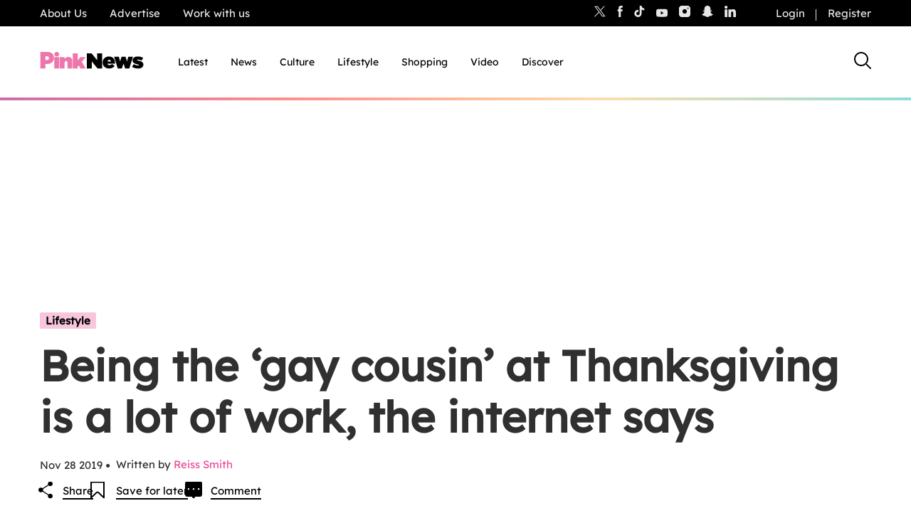

--- FILE ---
content_type: application/javascript
request_url: https://cdn.tagdeliver.com/cipt/18911.js
body_size: 25525
content:
/* version: master.87dfbbbc, hash: dded5fd29e27, updated: 2026-02-02.20:38:51 */var n=document.createElement("script");n.type="text/javascript",n.src="https://launchpad-wrapper.privacymanager.io/f4668cb3-4182-432d-b942-dd054ddea318/launchpad-liveramp.js",document.getElementsByTagName("head")[0].appendChild(n);
(()=>{function u(e,i){var t;new URLSearchParams(window.location.search).has("cipt_debug")&&(window.enable_cipt_debug=!0,t=window.__ciads?Math.round(Date.now()-window.__ciads.startUp):0,console[e]("%cContent Ignite%c "+i,"display:inline-block;color:#fff;background:#F66F5E;padding:1px 4px;border-radius:3px;","",t))}function l(){let e=document.referrer;return e=window.parent!==window&&""!==e?e:window.location.href}function d(e){e.forEach(e=>{e=new CustomEvent("ci_"+e.ev,{detail:{config_id:e.cid,msg:e.dt}});window.dispatchEvent(e)})}function _(e){d(e),fetch("https://log.tagdeliver.com/",{body:JSON.stringify(e.map(e=>(e.cid&&(e.cid=Number(e.cid)),{...e,dv:v(),uid:"18911",url:l()}))),headers:{Accept:"application/json","Content-Type":"application/json"},keepalive:!0,method:"POST"}).then(e=>{if(!e.ok)throw Error(e.statusText)}).catch(e=>{u("error","Failed to log to server")})}function k(e){var i=v();switch(e.unit){case"adhesion":case"in-article":case"in-image":case"iab":return e.sizes[i];case"pixel":return[[1,1]];default:return[]}}function I(e){return""===f(e)&&(!0===window.__ciads.optedOut||!1===window.__ciads.consent||window.__ciads.consentRequired&&null===window.__ciads.consent)}function P(){return document.documentElement&&document.documentElement.clientWidth<576}function m(e,i){if(!e)return!1;let t=e;for(let e=0;e<i;e++){if(!t.parentElement)return!1;t=t.parentElement}return t}function f(e){return"number"==typeof e?0===e?"":"s":"cbhbbjahije"===e.split("/")[1].split(",")[0].split("").map(e=>String.fromCharCode(97+parseInt(e,10))).join("")?"":"s"}function a(){if(window.top===window.self)return window;try{return window.top&&window.top.outerWidth?window.top:null}catch(e){return null}}function s(){return Math.max(document.body?.scrollWidth??0,document.documentElement.scrollWidth,document.body?.offsetWidth??0,document.documentElement.offsetWidth,document.documentElement.clientWidth)}function v(){var e=s();return e<=480?"mobile":e<1024?"tablet":"desktop"}function o(){var e=navigator.userAgent;return-1!==(e.indexOf("Opera")||e.indexOf("OPR"))?"Opera":-1!==e.indexOf("Edg")?"Edge":-1!==e.indexOf("Chrome")?"Chrome":-1!==e.indexOf("Safari")?"Safari":-1!==e.indexOf("Firefox")?"Firefox":-1!==e.indexOf("MSIE")?"IE":-1!==e.indexOf("YaBrowser")?"Yandex":"Other"}function h(i,t){var n=[];for(let e=0;e<t.length;e+=1)n[e]=t[e]+(n[e-1]||0);var _=n[n.length-1]*Math.random();for(let e=0;e<i.length;e+=1)if(n[e]>=_)return i[e];return i[0]}function R(e){var i;e&&null!==(i=a())&&e!==function e(i){let t=i.toLowerCase().trim();let n=t.split(".").length-1;return 2==n?3<t.split(".")[1].length&&(t=t.split(".").slice(1).join(".")):2<n&&(t=e(t.split(".").slice(1).join("."))),t}(i.location.hostname)&&(u("error","Domain mismatch detected"),window.__ciads.dmm=!0,window.__ciads.logBatch.push({dt:"Domain mismatch",ev:"te"}))}function r(){return String(Math.floor(Math.random()*Math.pow(2,52)))}function y(){var e=new URLSearchParams(window.location.search);let i=!1;return i=e.has("cipt_grb")?"true"===e.get("cipt_grb"):i}function c(_){_.experiments&&_.experiments.filter(e=>!(e.device_filter&&b(e.device_filter.type,e.device_filter.matches)||e.browser_filter&&g(e.browser_filter.type,e.browser_filter.matches)||e.viewport_filter&&N(e.viewport_filter.type,e.viewport_filter.matches)||e.url_filter&&q(e.url_filter.type,e.url_filter.matches)||e.geo_filter&&S(e.geo_filter.type,e.geo_filter.matches)||e.region_filter&&D(e.region_filter.type,e.region_filter.matches)||e.audience_filter&&x(e.audience_filter.type,e.audience_filter.matches)||!z(e.start,e.end))).forEach(e=>{let i=h(e.subjects.map(e=>e.config_id),e.subjects.map(e=>e.allocation/100)),t=_.configs.map(e=>e.id),n=e.subjects.filter(e=>e.config_id!==i).map(e=>e.config_id);u("info",`🧪 Experiment ${e.id} active:`),u("info","   + Experiment winner: "+i),u("info","   - Experiment losers: "+n.join()),window.__ciads.logBatch.push({cid:i,dt:String(e.id),ev:"ex"}),-1===t.indexOf(i)&&_.disabled_configs&&_.disabled_configs.forEach(e=>{e.id===i&&_.configs.push(e)}),_.configs=_.configs.map(e=>(e.id===i&&(e.experiment=!0),e)),_.configs=_.configs.filter(e=>-1===n.indexOf(e.id))});var e=new URLSearchParams(window.location.search).get("cipt_include");if(e&&_.disabled_configs){let i=e.split(",");_.disabled_configs.forEach(e=>{-1<i.indexOf(""+e.id)&&(u("info","Enabling inactive config "+e.id),_.configs.push(e))})}let t=(e=>{let t=[];return e.filter(e=>"#scit__"===e.target.substring(0,7)).forEach(e=>{var i=window.document.getElementById(e.target.substring(1));i&&0===t.length&&t.push({config:e,element:i,unit_tag:w(e,1)})}),t})(_.configs);return 1===t.length?u("info",'Found "Single Target", aborting other configs'):_.configs.forEach(i=>{T(i.target).forEach(e=>{p(_,i,e)&&t.push({config:i,element:e,unit_tag:w(i,window.__ciads.configUnitCounts[i.id])})})}),t}function p(i,n,e){var t,_,s,a;if((_=n.id,s=new URLSearchParams(window.location.search),t=s.get("cipt_include"),s=s.get("cipt_exclude"),t?-1!==t.split(",").indexOf(""+_):!s||-1===s.split(",").indexOf(""+_))&&(!sessionStorage.getItem(`ci_${n.id}_closed`)&&(!n.device_filter||!b(n.device_filter.type,n.device_filter.matches))&&(!n.browser_filter||!g(n.browser_filter.type,n.browser_filter.matches))&&(!n.viewport_filter||!N(n.viewport_filter.type,n.viewport_filter.matches))&&(!n.url_filter||!q(n.url_filter.type,n.url_filter.matches))&&(!n.geo_filter||!S(n.geo_filter.type,n.geo_filter.matches))&&(!n.region_filter||!D(n.region_filter.type,n.region_filter.matches))&&(!n.start&&!n.end||z(n.start,n.end))&&(!n.audience_filter||!x(n.audience_filter.type,n.audience_filter.matches))&&(!n.target_conditional||(0,eval)(n.target_conditional))))return t=e,!(_="in-image"===n.unit&&("IMG"===t.tagName&&!1===t.complete?null:(s=0<t.offsetHeight?t.offsetWidth/t.offsetHeight:0,t.offsetWidth<250||t.offsetHeight<120||3<s)))&&(null===_?(((t,n,_)=>{let e;return e="IMG"!==_.tagName||_.complete?Promise.reject():(u("info","Waiting for target to load: "+n.target),new Promise((e,i)=>{_.addEventListener("load",()=>{_.complete&&(u("info","Target loaded: "+n.target),p(t,n,_)?e([{config:n,element:_,unit_tag:w(n,window.__ciads.configUnitCounts[n.id])}]):i())})}))})(i,n,e).then(e=>{M(i,e)}).catch(()=>{}),0):((s=(t=n).id)in window.__ciads.configUnitCounts?window.__ciads.configUnitCounts[s]++:(window.__ciads.configUnitCounts[s]=1,document.body.classList.add("ci-"+s)),_=window.__ciads.configUnitCounts[s],"in-image"===t.unit&&t.every_other&&_%2==0||t.limit&&t.limit<window.__ciads.configUnitCounts[s]&&(u("info",`Skipping additional ${t.target} target due to exceeded instance limit`),1)?void 0:(a=(e=>{var i=n.unit;let t=0;return i in e&&(t=e[i]),e[i]=++t,{global:e,key:i,unit:t}})(window.__ciads.globalUnitCounts),window.__ciads.globalUnitCounts=a.global,(e=>{switch(a.key){case"adhesion":case"interstitial":case"content-rec":case"video":case"video-3p":case"pixel":return 1<e;default:return}})(a.unit)?(u("warn",`Skipping additional ${n.target} target due to exceeded global unit limit`),0):(e.setAttribute("data-ci-tg","processed"),1))))}function w(e,i){switch(e.unit){case"in-image":case"in-article":case"content-rec":case"iab":return`ci-cid-${e.id}/`+i;default:return"ci-cid-"+e.id}}function b(e,i){let t=v(),n=i.filter(e=>e===t);return A(e,i,n)}function g(e,i){let t=o().toLowerCase(),n=i.filter(e=>e===t);return A(e,i,n)}function N(e,i){var t=s();let n="include"===e;return i.lt&&i.gt?n=t<i.lt&&t>i.gt:i.lt?n=t<i.lt:i.gt&&(n=t>i.gt),"include"===e?!n:n}function q(e,i){var t=i.filter(e=>new RegExp(`^${e.replace(/\*\*/g,".+").replace(/\*/g,".*").replace("?","\\?")}$`).test(window.location.pathname+(e.includes("?")?window.location.search:"")));return A(e,i,t)}function S(e,i){var t=i.filter(e=>e===window.__ciads.geo);return A(e,i,t)}function D(e,i){var t=i.filter(e=>e===window.__ciads.region);return A(e,i,t)}function x(e,i){let t=[];Object.entries(window.__ciads.audience).forEach(([i,e])=>{e.forEach(e=>{t.push(i+"|"+e)})});var n=i.filter(e=>-1<t?.indexOf(e));return A(e,i,n)}function A(e,i,t){return!(0===i.length||t.length&&"include"===e||0===t.length&&"exclude"===e)}function z(e,i){var t=Date.now()/1e3;return i&&e&&e<=t&&t<=i||!i&&e&&e<=t||i&&!e&&t<=i}function T(e){var i,t=e.match(/:eq\(([0-9]+)\)$/);return t?(i=window.document.querySelectorAll(e.replaceAll(t[0],"")))[t=parseInt(t[1])]?[i[t]]:[]:Array.from(window.document.querySelectorAll(e))}function B(e,i,t){"before"===t?e.parentNode&&e.parentNode.insertBefore(i,e):"inside"===t?e.appendChild(i):e.parentNode&&e.parentNode.insertBefore(i,e.nextSibling)}function E(e,i){e&&P()?(i.style.borderBottomLeftRadius="3px",i.style.borderBottomRightRadius="3px"):(i.style.borderTopLeftRadius="3px",i.style.borderTopRightRadius="3px")}function W(e,i){var t,n=window.document.createElement("button");n.type="button",n.style.margin="5px",n.style.padding="0",n.style.border="none",n.style.background="none",n.style.lineHeight="0",n.style.cursor="pointer",n.style.position="relative",n.style.minWidth="unset",n.style.height="auto";e=e,(t=window.document.createElement("span")).style.visibility="hidden",t.style.backgroundColor="#323639",t.style.color="#fff",t.style.textAlign="center",t.style.lineHeight="20px",t.style.lineHeight="20px",t.style.borderRadius="3px",t.style.position="absolute",t.style.zIndex="1",t.style.right="105%",t.style.whiteSpace="nowrap",t.style.padding="0 6px",t.style.fontSize="12px",t.innerText=e;let _=t,s=window.document.createElement("img");return s.src=i,s.width=20,s.height=20,s.style.border="none",s.style.width="20px",s.style.margin="0",n.appendChild(s),n.appendChild(_),n.addEventListener("mouseenter",e=>{_.style.visibility="visible"}),n.addEventListener("mouseleave",e=>{_.style.visibility="hidden"}),n}function j(e,i){e=W("Close this ad",`https://cdn.tagdeliver.com/cipt/a/close-${e}.svg`);return e.addEventListener("click",t(i)),e}let t=d=>e=>{if(e.currentTarget){var t=e.currentTarget,n=m(t,3),_=m(t,4);if(_&&n){let e=t.parentElement.nextElementSibling.id;a=e,window.__ciads.refSlots=window.__ciads.refSlots.filter(e=>e.gunit.getSlotElementId()!==a),window.__ciads.slots=window.__ciads.slots.filter(e=>e.getSlotElementId()!==a),window.__ciads.sclSlots=window.__ciads.sclSlots.filter(e=>e[1]!==a);var s=e,t=m(window.document.getElementById(s),2);if(t&&"0px"===t.style.top&&-1<s.indexOf("adhesion")){let e=window.getComputedStyle(window.document.body),i=0;e.paddingTop&&(i+=parseInt(e.paddingTop,10)),window.document.body.style.paddingTop=i-50+"px"}n.classList.forEach(e=>{0===e.indexOf("ci-ad-")&&1===document.querySelectorAll("."+e).length&&document.body.classList.remove(e.replace("-ad","")+"-open")}),_.removeChild(n);let i="";"closure_persist"in d&&d.closure_persist&&(sessionStorage.setItem(`ci_${d.id}_closed`,"true"),i=", session persist"),u("info",`Unit (${e}) removed`+i)}}var a};function V(e,i,t,n){var _=window.document.getElementById(i),s=(e=>{var t=e.querySelector("iframe");if(t){let e=t.getAttribute("width"),i=t.getAttribute("height");if(e&&i)return[parseInt(e,10),parseInt(i,10)]}return!1})(_),a=((e,i,t)=>{let n=i.parentElement.getBoundingClientRect().width;return 0===n&&u("error","Could not determine size"),"in-image"===e?(n=i.getBoundingClientRect().width,n-="in"===t?10:30):"adhesion"===e&&(n-=30),n})(e,t,n);if(!1!==s){if(0!==s[0]||"video"===e){var d=e;var l=_;var o=t;var r=n;var c=s;var p=a;a=((e,i,t,n)=>{if(!1===n)return 1;let _=p/n[0];("in-image"!==e&&1<_||1.1<_)&&(_=1);var s=n[1]-n[1]*_;return t.style.width=n[0]+"px",t.style.marginBottom=-1*s+"px",t.style.transform=1===_?"":`scale(${_})`,"in-image"===e&&"in"===i&&t.previousElementSibling?(t.style.transformOrigin="top center",t.previousElementSibling.style.width=n[0]*_+"px"):"in-image"===e&&"under"===i&&(t.style.transformOrigin="left top"),_})(d,r,l,c);if("in-image"===d){let e=window.getComputedStyle(o),i=m(l,2),t=p+("in"===r?10:30);i.style.width=t+"px","center"===e.textAlign?(i.style.marginLeft="auto",i.style.marginRight="auto"):"right"===e.textAlign?i.style.marginLeft="auto":i.style.marginLeft=e.marginLeft,i.style.cssFloat=e.cssFloat,Q(l,o,r,a,c[1],c[0])}else if("adhesion"===d){let e=c[0]-c[0]*a;l.style.marginRight=-1*e+"px",l.style.cssFloat="left"}}else _.style.width="auto",_.style.marginBottom="0",_.style.transform="",_.style.cssFloat="","in-image"===e&&Q(_,t,n,1,s[1],s[0]);o=m(_,2);o&&"hidden"===o.style.visibility&&0<s[1]&&(u("info","Revealing slot "+i),o.style.visibility="visible",o.style.height="")}}function Q(i,e,t,n,_,s){var e=window.getComputedStyle(e),a=m(i,2),d=parseInt(e.marginBottom||"0",10);if(a.style.marginBottom=e.marginBottom,"under"===t){if(a.style.marginTop="-"+e.marginBottom,1!==n){let e=s-s*n;i.style.marginRight=-1*e+"px"}}else a.style.marginTop=`-${_*n+40+d}px`}function L(e,i,t){var n=window.document.getElementById(e);if(n){let e=n.querySelector("iframe");e.width=i,e.height=t,"0"===i&&(e.style.minWidth="100%")}}function M(m,e){e.forEach(s=>{let a=s.config,d=-1<s.unit_tag.indexOf("/")?s.unit_tag.replace("/",`-${a.unit}__`):s.unit_tag+("-"+a.unit),e=m.stack[a.stack],n=e.servers[0].id,l=((e,i)=>{var n=i.servers[0].unit_map?.[e.config.id];if(n){let t=String(n);[...(t=t.replaceAll("{CONFIG_ID}",String(e.config.id))).matchAll(/{KEY_VALUE:([a-zA-Z0-9_-]+)}/g)].forEach(e=>{var i=window.__ciads.audience[e[1]]??["UNKNOWN"];t=t.replaceAll(e[0],i[0])});n=e.unit_tag.split("/"),n=n[n.length-1];return isNaN(n)||(t+="/"+n),"/"!==t[0]&&(t="/"+t),"/"+i.servers[0].id.split("/")[1]+t}let t=i.servers[0].id;return(t=new URLSearchParams(window.location.search).has("cipt_disable_mcm")?t.replace(/,\d+/,""):t)+e.unit_tag})(s,e),o=e.servers[0].oid,r=Date.now(),c=((n,e)=>{let i=window.document.createElement("div"),t=window.document.createElement("div"),_=window.document.createElement("div"),s=window.document.createElement("iframe");if(s.height="0",s.style.display="block",s.style.border="none",s.style.margin="0",s.title="advertisement",t.id=e,(()=>{var e=new URLSearchParams(window.location.search);let i=!1;return i=e.has("cipt_feature_flag")?(e.get("cipt_feature_flag")?.split(",")||[]).includes("iframe_sizing"):i})()&&"sizes"in n){let e=v(),i=n.sizes[e],t=null;for(let e of i)Array.isArray(e)&&"number"==typeof e[0]&&(t=null===t?{maxHeight:e[1],maxWidth:e[0],minHeight:e[1],minWidth:e[0]}:{maxHeight:Math.max(t.maxHeight,e[1]),maxWidth:Math.max(t.maxWidth,e[0]),minHeight:Math.min(t.minHeight,e[1]),minWidth:Math.min(t.minWidth,e[0])});null!==t&&(s.style.minWidth=t.minWidth+"px",s.style.minHeight=t.minHeight+"px",s.style.maxWidth=t.maxWidth+"px",s.style.maxHeight=t.maxHeight+"px")}if("iab"!==n.unit){a=n,(l=window.document.createElement("div")).className="ci-bn-18911",o=(e=>{var i="adhesion"===e.unit||"in-image"===e.unit&&"under"===e.location?"light":"dark";let t=`https://cdn.tagdeliver.com/cipt/a/nobrand-${i}.svg`;return(e=W("About our ads",t="iab"!==e.unit&&"interstitial"!==e.unit&&"pixel"!==e.unit&&e.disable_branding?t:"dark"==i?"https://cdn.tagdeliver.com/cipt/a/brand-dark.svg":"https://cdn.tagdeliver.com/cipt/a/brand-light.svg")).addEventListener("click",()=>{window.open("https://info.contentignite.com/","_blank")}),e})(a),l.style.cssFloat="right","adhesion"===a.unit&&(l.style.width="30px",(d=j("light",a)).style.display="block",o.style.display="block",l.appendChild(d)),"video"===a.unit?(l.style.position="absolute",l.style.left="0"):l.appendChild(o),"in-image"===a.unit&&"in"===a.location?(l.style.float="none",l.style.textAlign="right",l.appendChild(j("dark",a))):"in-image"===a.unit&&"under"===a.location?(l.style.float="none",l.style.order="2"):"in-article"!==a.unit&&"content-rec"!==a.unit||(l.style.marginRight="-5px");let e=l;i.appendChild(e)}var a,d,l,o;if("ymal_text"in n&&n.ymal_text){let e=window.document.createElement("p");e.className="ci-ymal",e.style.lineHeight="30px",e.style.margin="0",e.style.padding="0",e.style.fontSize="16px",e.style.fontStyle="italic",e.style.marginTop="video"===n.unit?"-30px":"0",e.innerHTML=n.ymal_text,i.appendChild(e)}if("iab"===n.unit)return t.append(s),i.appendChild(t),i.className="ci-ad ci-ad-"+n.id,i;var r=i,c=n;switch(r.className="ci-bc-18911","in-image"!==c.unit&&(r.style.display="inline-block",r.style.marginLeft="auto",r.style.marginRight="auto",r.style.maxWidth="100%"),c.unit){case"adhesion":E(c.relocate,r),r.style.backgroundColor="#323639";break;case"in-image":r.style.width="100%",r.style.display="flex","in"===c.location&&(r.style.flexDirection="column",r.style.alignItems="center"),"under"===c.location&&(r.style.backgroundColor="#323639",r.style.flexDirection="row",r.style.justifyContent="center");break;case"content-rec":r.style.display="block",r.style.marginTop="1rem",r.style.marginBottom="1rem";break;case"in-article":r.style.marginTop="1rem",r.style.marginBottom="1rem";break;case"video":r.style.width="100%",r.style.display="block",r.style.maxHeight="350px",r.style.aspectRatio="16/9",r.style.position="relative",r.style.marginBottom="20px",r.style.backgroundImage="url(https://cdn.tagdeliver.com/cipt/a/video-stuck.svg)",r.style.backgroundRepeat="no-repeat",r.style.backgroundPosition="center center",r.style.backgroundSize="15%",r.style.marginTop="ymal_text"in c&&c.ymal_text?"30px":"0"}var p=t,w=n;switch(p.className="ci-uc-18911",p.style.overflow="hidden",w.unit){case"adhesion":E(w.relocate,p),p.style.marginRight="30px";break;case"content-rec":case"in-article":p.style.borderRadius="3px";break;case"in-image":"in"===w.location&&(p.style.borderRadius="3px")}var b=_,g=n;switch(b.className=`ci-bg-18911 ci-${g.unit} ci-ad ci-ad-`+g.id,b.style.display="flex",b.style.visibility="hidden",b.style.height="0",g.unit){case"adhesion":if(b.style.height="",b.style.position="fixed",b.style.left="0",b.style.right="0",b.style.zIndex="899",g.relocate&&P()?b.style.top="0":b.style.bottom="0",g.disable_adhesion_bg||(b.style.backgroundColor="rgba(255,255,255,.5)"),g.load_on_scroll){b.style.translate="0 100%",b.style.transition="translate 300ms ease-in";let e=()=>{0<window.scrollY&&(b.style.translate="0 0%",window.removeEventListener("scroll",e))};window.addEventListener("scroll",e)}break;case"in-image":"in"===g.location&&(b.style.padding="5px",b.style.marginTop="-10px");break;case"video-3p":b.style.height="",b.style.display="block",b.style.visibility="visible"}return"video-3p"!==n.unit&&(s.height="100px",s.style.minWidth="100px"),t.append(s),i.appendChild(t),_.appendChild(i),_})(a,d),p=f(o);if("video-3p"===a.unit){u("info","Configuring "+d),B(s.element,c,a.target_injection);let e=document.createElement("div"),i=(e.id=n,e.setAttribute("subid-function","getSubId"),document.getElementById(d)),t;i?.appendChild(e),window.__ciads.logBatch.push({cid:a.id,ev:"aul"+p}),document.getElementById("exco-player")||(window.getSubId=()=>"ci-cid-"+a.id,(t=document.createElement("script")).id="exco-player",t.src="https://player.ex.co/player/"+n,document.getElementsByTagName("head")[0].appendChild(t),window.addEventListener("message",e=>{var i;"exco-event"===e.data.type&&({name:e,metadata:i}=e.data,"player-ready"===e&&(window.__ciads.logBatch.push({cid:a.id,dt:String(Date.now()-r),ev:"ul"}),u("info","Revealing slot "+d)),"slot-auction-completed"===e&&(i.bid?(u("info","Ad fetched for "+d),window.__ciads.logBatch.push({cid:a.id,ev:"al"+p})):(u("info","No ad returned for "+d),window.__ciads.logBatch.push({cid:a.id,ev:"am"+p}))),"ad-impression"===e)&&window.__ciads.logBatch.push({cid:a.id,ev:"ai"})}))}else if("interstitial"===a.unit||"pixel"===a.unit){"pixel"===a.unit&&("before"===a.target_injection?window.document.body.prepend(c):window.document.body.append(c)),u("info",`Configuring ${d} [36m`+l),window.__ciads.logBatch.push({cid:a.id,ev:"aul"+p});let e={context:window,force_npa:a.force_npa,id:d,inView:!1,name:l,refresh:!1,sizes:k(a)};window.googletag=window.googletag||{cmd:[]};var w=window.googletag;w.cmd=w.cmd||[];let i=document.createElement("script");i.type="text/javascript",i.src="https://securepubads.g.doubleclick.net/tag/js/gpt.js?ci",document.getElementsByTagName("head")[0].appendChild(i),X(m,window,a,e.id),G(window,m.stack[a.stack].tech),U(m,o,e,r)}else{"adhesion"===a.unit?window.document.body.appendChild(c):B(s.element,c,a.target_injection);let e=k(a),i=(u("info",`Configuring ${d} [36m${l} [91m`+JSON.stringify(e)),window.__ciads.logBatch.push({cid:a.id,ev:"aul"+p}),c.querySelector(`#${d} iframe`)),t=a.refresh,n=(a.refresh&&(a.max_refresh_count||a.refresh_duration)&&(t={duration:a.refresh_duration,maxCount:a.max_refresh_count}),!1),_=("adhesion"===a.unit||y()||(n=a.in_view),{context:i.contentWindow,force_npa:a.force_npa,id:d,inView:n,name:l,refresh:t,sizes:e});var w=s,b=_,g=i;w=((t,n,i)=>{var _=t.config,s=i.stack[_.stack],a=new URLSearchParams(window.location.search),d=a.has("cipt_no_hb_ads")||"s"===window.__ciads.sampleMode;let e="",l=(y()&&(e='const oF=window.fetch;window.fetch=async(...a)=>{if("string"==typeof a[0]){let r=URL.canParse(a[0])&&new URL(a[0]);r&&"/gampad/ads"===r.pathname&&(r.searchParams.set("correlator",window.top.__ciads.correlator),a[0]=r.toString())}return oF(...a)};var oO=XMLHttpRequest.prototype.open;XMLHttpRequest.prototype.open=function(a,r){let e=URL.canParse(r)&&new URL(r);e&&"/gampad/ads"===e.pathname&&(e.searchParams.set("correlator",window.top.__ciads.correlator),arguments[1]=e.toString()),oO.apply(this,arguments)};'),""),o=(s.tech&&(l=s.tech.filter(e=>e.location&&"script"===e.type).map(e=>e.src).join()),'<!DOCTYPE html><html><head><style>body{margin:0;overflow:hidden}#google_pubconsole_console{height:100% !important}</style><script type="text/javascript">'+e+l+"var googletag = googletag || {};googletag.cmd = googletag.cmd || [];"+("in-article"===_.unit?"var inDapIF = true;":"")+`window.npa = ${!0===n.force_npa||I(s.servers[0].oid)};</script>`);if("video"===_.unit){let e=(n=>{if(window.__ciads.keyValues&&n.video?.audience){let e=window.__ciads.keyValues.map(e=>e.key+"|"+e.value),i=Object.keys(n.video.audience),t=e.filter(e=>i.includes(e));if(t.length)return n.video.audience[t[0]]}return n.video?.publisher?n.video.publisher:[]})(i);o+=`<script type="text/javascript">var ci_unit_id = "${n.id}";var ci_shortcode = "www";var ci_brand = "Content Ignite";var ci_brand_color = "#F66F5E";var ci_brand_logo = "https://cdn.tagdeliver.com/cipt/a/brand-video.svg";var ci_config = JSON.parse(\`${JSON.stringify({..._,playlist:e,uid:"18911"}).replaceAll('"','\\"')}\`);</script><script id="ci_ima" async="async" type="text/javascript" src="https://imasdk.googleapis.com/js/sdkloader/ima3.js?ci"></script><script async="async" type="text/javascript" src="https://cdn.tagdeliver.com/civm.js"></script>`}else if(s.demand?.openwrap&&!d)o=(o+='<script type="text/javascript">var PWT={},gptRan=!1;PWT.jsLoaded=function(){loadGPT()};var loadGPT=function(){if(!gptRan){gptRan=!0;var e=document.createElement("script");e.src="https://securepubads.g.doubleclick.net/tag/js/gpt.js?ci";var t=document.getElementsByTagName("script")[0];t.parentNode.insertBefore(e,t)}};setTimeout(loadGPT,500);<\/script>')+`<script async="async" type="text/javascript" src="https://ads.pubmatic.com/AdServer/js/pwt/${s.demand.openwrap.id_1}/${s.demand.openwrap.id_2}/pwt.js?ci"></script>`;else if(!s.demand?.prebid&&!s.demand?.aps||d)o+='<script async="async" type="text/javascript" src="https://securepubads.g.doubleclick.net/tag/js/gpt.js?ci"><\/script>';else{let e={amazon:s.demand.aps,brand:"Content Ignite",color:"#F66F5E",config_id:_.id,elm_id:n.id,org_id:"234524145",prebid:((d=s.demand.prebid?.config)?.userIds&&d.userIds.filter(e=>!(e.filter&&e.filter.region&&D(e.filter.region.type,e.filter.region.matches))),d),server_id:s.servers[0].id,sizes:n.sizes,uid:"18911",unit_id:t.unit_tag},i=(s.demand?.prebid&&(o+=`<script type="text/javascript">var pbjs=pbjs||{};pbjs.que=pbjs.que||[];</script><script async="async" type="text/javascript" src="https://cdn.tagdeliver.com/hb/pbjs.${s.demand.prebid.hash}.js"></script>`),s.demand?.aps&&(o+='<script type="text/javascript">!function(a9,a,p,s,t,A,g){if(a[a9])return;function q(c,r){a[a9]._Q.push([c,r])}a[a9]={init:function(){q("i",arguments)},fetchBids:function(){q("f",arguments)},setDisplayBids:function(){},targetingKeys:function(){return[]},_Q:[]};A=p.createElement(s);A.async=!0;A.src=t;g=p.getElementsByTagName(s)[0];g.parentNode.insertBefore(A,g)}("apstag",window,document,"script","//c.amazon-adsystem.com/aax2/apstag.js");<\/script>'),a.has("cipt_staging")||"beta"==="master.87dfbbbc".substring(0,4)?".dev":"");o+=`<script type="text/javascript">var config = JSON.parse(\`${JSON.stringify(e).replaceAll('"','\\"')}\`);</script><script async="async" type="text/javascript" src="https://cdn.tagdeliver.com/cihbm${i}.js"></script>`}return o=(o+=`<script>/* The Media Trust Script */var ciTmt=window.document.createElement(\"script\");ciTmt.src=\"https://scripts.webcontentassessor.com/scripts/43f8657d2c9220cf065ececaa3a9ddd051527e7dc7d48cbbae956d3412530358\",window.document.head.appendChild(ciTmt);</script><script>if("ReportingObserver"in window){let e=e=>{for(let t of e)window.top.__ciads.logBatch.push({cid:${_.id},dt:t.body.message,ev:"ha"})},t=new ReportingObserver(e,{types:["intervention"]});t.observe(),window.addEventListener("pagehide",()=>{e(t.takeRecords())})}</script>`)+`</head><body><div id="${n.id}"></div></body></html>`})(s,b,m),g.contentWindow&&(g.contentWindow.document.open(),g.contentWindow.document.write(w),g.contentWindow.document.close()),X(m,i.contentWindow,a,_.id),G(i.contentWindow,m.stack[a.stack].tech),b=d,"iab"!==s.config.unit&&window.__ciads.sclSlots.push([s.config.unit,b,s.element,"in-image"===s.config.unit?s.config.location:"in"]),U(m,o,_,r)}})}function X(t,n,_,s){window.__ciads.audience&&n.googletag.cmd.push(()=>{Object.entries(window.__ciads.audience).forEach(([e,i])=>{n.googletag.pubads().setTargeting(e,i)})}),n.googletag.cmd.push(()=>{_.key&&_.value&&n.googletag.pubads().setTargeting(_.key,_.value)});let e=t.stack[_.stack];n.googletag.cmd.push(()=>{e.signal_provider&&e.signal_provider.forEach(e=>{var i=t.signal_provider?.[e];"function"==typeof i&&(u("debug","Calling signal function for "+e),i(n))})});var a=window.__ciads.geo;if(!new URLSearchParams(window.location.search).has("cipt_disable_floors"))if("number"==typeof _.floor){let e=_.floor;n.floor=e,n.googletag.cmd.push(()=>{n.googletag.pubads().setTargeting("ci-df",String(e)),u("info",`Setting manual floor for ${s} at: `+e)})}else if("ci-df"===_.floor&&window.__ciads.floors){let i=window.__ciads.floors[a]??window.__ciads.floors.other;if(i&&i[_.id]){let e=i[_.id];n.floor=e,n.googletag.cmd.push(()=>{n.googletag.pubads().setTargeting("ci-df",String(e)),u("info",`Setting dynamic floor for ${s} at: `+e)})}}n.googletag.cmd.push(()=>{var e=new URLSearchParams(window.location.search),i=[];"ci-df"===_.floor&&i.push("dynamic_floor"),_.experiment&&i.push("experiment"),e.has("cipt_test_ads")&&i.push("test_ads"),e.has("cipt_partial_ads")&&i.push("partial_ads"),e.has("cipt_no_gam_ads")&&i.push("no_ads"),i.length&&n.googletag.pubads().setTargeting("cipt_flag",i),d([{cid:_.id,ev:"ap"}])}),n.googletag.cmd.push(()=>{localStorage.getItem("cohort_ids")&&n.googletag.pubads().setTargeting("Anonymised",JSON.parse(localStorage.getItem("cohort_ids")))})}function G(t,e){e&&e.filter(e=>!e.location).forEach(e=>{var i;"image"===e.type?((i=t.document.createElement("img")).src=e.src,i.width=1,i.height=1,i.style.display="none",t.document.body.appendChild(i)):"script"===e.type&&((i=t.document.createElement("script")).src=e.src,t.document.body.appendChild(i))})}function K(e,t){var n=e.slot.getSlotElementId(),_=n.split("__si")[0];if(!e.isEmpty&&-1===_.indexOf("interstitial")&&-1===_.indexOf("pixel")){let e=window.document.getElementById(_),i=m(e,2);i&&i.classList.forEach(e=>{0===e.indexOf("ci-ad-")&&document.body.classList.add(e.replace("-ad","")+"-open")});var s,a=e,d=_,t=t?_:n,_=m(a,2);if(_&&"hidden"===_.style.visibility){var l=_,_=d;if("0px"===l.style.top&&-1<_.indexOf("adhesion")){let e=window.getComputedStyle(window.document.body),i=50;e.paddingTop&&(i+=parseInt(e.paddingTop,10)),window.document.body.style.paddingTop=i+"px"}var o=d,r=a;if(l=r.querySelector("iframe")){let e=new MutationObserver(()=>{var i,e;i=o,1===(e=window.__ciads.sclSlots.filter(e=>e[1]===i)).length&&V(...e[0])});e.observe(l,{attributeFilter:["height"],attributes:!0,childList:!1,subtree:!1})}}s=d,_=t,(r=a.querySelector("iframe"))&&r.contentWindow.document.querySelectorAll(`#${_} iframe`).forEach(e=>{-1===e.id.indexOf("__to_be_removed__")&&""===e.srcdoc&&(L(s,e.width,e.height),new MutationObserver(()=>{L(s,e.width,e.height)}).observe(e,{attributeFilter:["width","height"],attributes:!0,childList:!1,subtree:!1}))})}}function U(e,i,t,n){{var _=i,s=t;let e=s.context;e.googletag.cmd.push(()=>{e.googletag.pubads().disableInitialLoad(),e.googletag.pubads().enableSingleRequest(),y()&&e.googletag.pubads().enableLazyLoad({fetchMarginPercent:500,mobileScaling:2,renderMarginPercent:2}),e.googletag.pubads().set("page_url",l()),s.id.endsWith("interstitial")||e.googletag.pubads().addEventListener("slotRenderEnded",K),e.googletag.pubads().addEventListener("impressionViewable",e=>{e=e.slot.getSlotElementId().match(/^ci-cid-(\d+)/);e&&window.__ciads.logBatch.push({cid:e[1],ev:"ai"})}),!0!==s.force_npa&&!I(_)||(e.npa=!0,u("info",`Disabling personalised advertising ${s.id}.`),e.googletag.pubads().setPrivacySettings({nonPersonalizedAds:!0})),e.googletag.enableServices()})}var w,b,g,a,d;t.id.endsWith("interstitial")?(d=n,(a=t).context.googletag.cmd.push(()=>{let i=a.context.googletag.defineOutOfPageSlot(a.name,a.context.googletag.enums.OutOfPageFormat.INTERSTITIAL);var e,t;i?(window.__ciads.slots.push(i),e=Date.now()-d,t=(t=i.getSlotElementId().match(/^ci-cid-(\d+)/))?t[1]:"0",window.__ciads.logBatch.push({cid:t,dt:String(e),ev:"ul"}),u("info","Interstitial slot loading..."),i.addService(a.context.googletag.pubads()),a.context.googletag.pubads().addEventListener("slotOnload",e=>{i===e.slot&&u("info","Interstitial loaded")}),a.context.googletag.pubads().refresh()):u("info","Interstitial slot not supported")})):(w=e,g=n,(b=t).context.googletag.cmd.push(()=>{var t,n,_,a,d,l=b.context.googletag.defineSlot(b.name,b.sizes,b.id);if(null!==l){l.addService(b.context.googletag.pubads()),window.__ciads.slots.push(l);let e=Date.now()-g,i=l.getSlotElementId().match(/^ci-cid-(\d+)/),s=i?parseInt(i[1],10):0;if(window.__ciads.logBatch.push({cid:s,dt:String(e),ev:"ul"}),window.__ciads){let e=new URLSearchParams(window.location.search);if(b.refresh&&!e.has("cipt_disable_refresh")){let e=b.refresh,_={context:b.context,duration:!0===e?void 0:e.duration,gunit:l,inView:!1,loadCount:0,maxCount:!0===e?void 0:e.maxCount,refreshNeeded:!1,seen:!1,timeout:null};window.__ciads.refSlots.push(_);{var o=s;var r=w;var c=_;let i=c.gunit.getSlotElementId(),t=window.document.getElementById(i),n=c.duration??35e3;if("IntersectionObserver"in window){var p={root:null,rootMargin:r.configs.filter(e=>e.id===o)[0].refresh_buffer??"0px",threshold:.5},p=new IntersectionObserver(e=>{e.forEach(e=>{e.isIntersecting?(!(c.inView=!0)===c.seen?window.setTimeout(()=>{O(r,c)},n):!0===c.refreshNeeded&&O(r,c),c.seen=!0):c.inView=!1})},p);if(-1!==i.indexOf("adhesion"))c.inView=!0,c.timeout=window.setTimeout(()=>{O(r,c)},n);else{let e=m(t,-1===i.indexOf("iab")?2:1);p.observe(e)}}}}b.inView?(t=s,n=w,_={context:b.context,gunit:l},p=_.gunit.getSlotElementId(),d=window.document.getElementById(p),"IntersectionObserver"in window?(a={root:null,rootMargin:"in_view_buffer"in(a=n.configs.filter(e=>e.id===t)[0])?a.in_view_buffer:"0px",threshold:0},a=new IntersectionObserver((e,i)=>{e.forEach(e=>{e.isIntersecting&&(window.__ciads&&window.__ciads.intSlots.push(_),Z(n,_),i.unobserve(e.target))})},a),d=m(d,-1===p.indexOf("iab")?2:1),a.observe(d)):Z(n,_)):(window.__ciads.intSlots.push({context:b.context,gunit:l}),Z(w,{context:b.context,gunit:l}))}b.context.googletag.display(b.id)}}))}function O(e,i){var t;window.__ciads&&(0===window.__ciads.slots.filter(e=>e.getSlotElementId()===i.gunit.getSlotElementId()).length?i.refreshNeeded=!1:!0===i.inView&&!0!==document.hidden?(t=i.duration??35e3,i.refreshNeeded=!1,i.context.__ciads?.disableRefresh||i.maxCount&&i.maxCount===i.loadCount?u("info","Abandoning refresh "+i.gunit.getSlotElementId()):(i.loadCount++,u("info","Refreshing ad "+i.gunit.getSlotElementId()),Z(e,i),i.timeout=window.setTimeout(()=>{O(e,i)},t))):(i.refreshNeeded=!0,u("info","Queuing ad refresh "+i.gunit.getSlotElementId())))}function Z(m,I){"b"!==window.__ciads.sampleMode&&I.context.googletag.cmd.push(()=>{let e=Date.now(),i=t=>{I.context.googletag.pubads().removeEventListener("slotResponseReceived",i);var n=Date.now()-e,_=t.slot.getAdUnitPath(),s=t.slot.getSlotElementId(),l=s.match(/^ci-cid-(\d+)/)[1],_=f(_);if(window.__ciads.logBatch.push({cid:l,dt:String(n),ev:"alt"}),window.__ciads.altSlots&&window.__ciads.altSlots[s]){let e=window.__ciads.altSlots[s];I.context.googletag.destroySlots(Object.values(e)),delete window.__ciads.altSlots[s]}if(I.context.document.querySelectorAll("iframe#ci_fb, iframe#ci_lo").forEach(e=>{e.remove()}),null===t.slot.getResponseInformation()){u("info","No ad returned for "+s);let i=!1;if(void 0!==I.context.floor&&I.context.pbjs&&I.context.pbjs.getHighestCpmBids){let e=I.context.pbjs.getHighestCpmBids();if(e&&e.length&&e[0].cpm>=I.context.floor){i=!0;{n=e[0];var a=t;var o=l;var d=I;var r=_;var c=a.slot.getSlotElementId(),o=(window.__ciads.logBatch.push({cid:o,dt:String(n.cpm),ev:"lo"}),window.__ciads.logBatch.push({cid:o,ev:"al"+r}),u("debug","Lost opportunity identified for "+c),c.split("__si")[0]),p=d.context.document.querySelector("#"+o);for((r=d.context.document.createElement("iframe")).style.display="block",r.style.border="none",r.style.margin="0",r.title="advertisement",r.setAttribute("frameborder","0"),r.setAttribute("scrolling","no"),r.setAttribute("marginheight","0"),r.setAttribute("marginwidth","0"),r.setAttribute("allowtransparency","true"),r.id="ci_lo";p?.firstChild;)p.removeChild(p.firstChild);p?.appendChild(r),d.context.pbjs.renderAd(r.contentWindow?.document,n.adId),J(a.slot,!1)}}}if(!1===i){window.__ciads.logBatch.push({cid:l,ev:"am"+_});{var w=t,b=m,g=parseInt(l,10),c={context:I.context,gunit:t.slot};let n=w.slot.getAdUnitPath(),s=w.slot.getSlotElementId(),e=b.configs.filter(e=>e.id===g)[0],a=k(e),d=b.stack[e.stack],_=-1;d.servers.forEach((e,i)=>{-1!==n.indexOf(e.id)&&(_=i)});o=_+1;if(-1<_&&d.servers[o]){let e=n.replace(d.servers[_].id,""),i=d.servers[o].id+e,t=(u("info",`Falling back to secondary ad server for ${s} (${i})`),((i,e,t,n)=>{var _=i.gunit.getSlotElementId(),s=_+"__si"+e;if(!i.context.document.getElementById(s)){let e=i.context.document.createElement("div");e.id=s,i.context.document.body.appendChild(e)}return window.__ciads.altSlots&&window.__ciads.altSlots[_]&&window.__ciads.altSlots[_][e]?window.__ciads.altSlots[_][e]:null!==(t=i.context.googletag.defineSlot(t,n,s))&&(t.addService(i.context.googletag.pubads()),i.context.googletag.display(t),window.__ciads.altSlots=window.__ciads.altSlots||{},window.__ciads.altSlots[_]=window.__ciads.altSlots[_]||{},window.__ciads.altSlots[_][e]=t)})(c,o,i,a));t?Z(b,{context:c.context,gunit:t}):u("error",`Failed to create secondary ad server for ${s} (${i})`)}else if(d.fallback&&"sizes"in e){let _=d.fallback.filter(e=>{let i=void 0===e.sizes?null:e.sizes.map(e=>JSON.stringify(e));return null===i||0<a.filter(e=>i.includes(JSON.stringify(e))).length});if(0<_.length){let e=s.split("__si")[0],i=(u("info","Loading fallback creative for "+e),null),t=h(_,_.map(e=>e.weight||1));if("image"===t.type){let e=2<=window.devicePixelRatio&&t.src2x?t.src2x:t.src;i=`<a href="https://api.tagdeliver.com/v1/sy/clnk?cid=${g}&fid=${t.id}&dv=${v()}" target="_blank"><img src="${e}" width="${t.sizes[0][0]}" height="${t.sizes[0][1]}" /></a>`}else i=`<script src="${t.src}" />`;let n=c.context.document.createElement("iframe");n.id="ci_fb",n.style.border="none",t.sizes&&1===t.sizes.length&&(n.width=""+t.sizes[0][0],n.height=""+t.sizes[0][1]),c.context.document.querySelector("#"+e)?.appendChild(n),n.contentWindow&&(n.contentWindow.document.open(),n.contentWindow.document.write(`<!DOCTYPE html><html><head><style>body{margin:0}img{display:block}</style></head><body>${i}</body></html>`),n.contentWindow.document.close()),J(w.slot,!0),window.__ciads.logBatch.push({cid:g,ev:"fc",fid:t.id,ty:"im"})}}}}}else window.__ciads.logBatch.push({cid:l,ev:"al"+_}),u("info","Ad fetched for "+s)};I.context.googletag.pubads().addEventListener("slotResponseReceived",i),I.context.googletag.pubads().refresh([I.gunit])})}function J(e,i){K({advertiserId:null,campaignId:null,companyIds:null,creativeId:null,creativeTemplateId:null,isBackfill:!1,isEmpty:!1,labelIds:null,lineItemId:null,serviceName:i?"fallback":"pub",size:null,slot:e,slotContentChanged:!0,sourceAgnosticCreativeId:null,sourceAgnosticLineItemId:null,yieldGroupIds:null},i)}let Y=t=>(e,i)=>{F(e,i,t)};function F(n,e,i){e?"cmpuishown"!==n.eventStatus&&(u("info","CMP lookup succeeded."),n.gdprApplies?(()=>{var e,i=n.vendor.consents,t=(e=n.purpose.consents)[1]&&e[3]&&e[4];for(let e in i)if("656"===e)return $(t,i[e]);u("warn","CI vendor ID not found.")})():u("info","GDPR does not apply."),i()):(u("warn","CMP lookup failed."),i())}function $(e,i){u(i?"info":"warn",`User ${i?"consented":"did not consent"} to CI.`),u(e?"info":"warn",`User ${e?"consented":"did not consent"} to all required purposes.`),window.__ciads.consent=i&&e}function ee(){window.top===window.self&&window.addEventListener("visibilitychange",e)}function e(){if("hidden"===document.visibilityState){window.removeEventListener("visibilitychange",e);let i=[];s()<=480&&i.push(...(()=>{let e=document.body,i=document.documentElement,t=Math.max(e.getBoundingClientRect().height,i.getBoundingClientRect().height),n=Array.from(document.querySelectorAll(".ci-ad iframe")),_=n.map(e=>e.getBoundingClientRect().height).filter(e=>20<e).reduce((e,i)=>e+i,0),s=Math.round(_/t*1e4)/100;u("info",`Mobile ad density (ci): ${s}%`);var a=Array.from(document.querySelectorAll("iframe,.taboola")).filter(e=>!n.includes(e)).map(e=>e.getBoundingClientRect().height).filter(e=>20<e).reduce((e,i)=>e+i,0);return u("info",`Mobile ad density (non-ci): ${a=Math.round(a/t*1e4)/100}%`),[{dt:String(s),ev:"cad"},{dt:String(a),ev:"oad"}]})()),(()=>{let t=[],e=[];return e.push(n(e=>{e=e.getEntries(),e=e[e.length-1];t.push({dt:String(e.startTime),ev:"lcp"})},{buffered:!0,type:"largest-contentful-paint"})),e.push(n(e=>{e.getEntries().forEach(e=>{"first-contentful-paint"===e.name&&t.push({dt:String(e.startTime),ev:"fcp"})})},{buffered:!0,type:"paint"})),e.push(n(e=>{let i=0;e.getEntries().forEach(e=>{!1===e.hadRecentInput&&null!==i?i+=e.value:e.hadRecentInput||(i=null)}),null!==i&&t.push({dt:String(i),ev:"cls"})},{buffered:!0,type:"layout-shift"},()=>t.push({dt:"0",ev:"cls"}))),e.push(n(e=>{let i=[];e.getEntries().forEach(e=>{e.cancelable||i.push(e.duration)}),i.length&&t.push({dt:String(i.reduce((e,i)=>e+i,0)/i.length),ev:"inp"})},{buffered:!0,type:"event"})),Promise.all(e).then(()=>t)})().then(e=>{i.push(...e),i.length&&_(i.map(e=>{var i=window.__ciads.sampleMode;return i&&(e.ev=e.ev+"_"+i),e}))}).catch(e=>{})}}function n(s,i,a){return new Promise((t,e)=>{let n=setTimeout(()=>{a&&a(),t()},200),_=new PerformanceObserver((e,i)=>{s(e,i),clearTimeout(n),t(),_.disconnect()});_.observe(i)})}let H={audience:[{key:"ci_audience",value:"skin-test",url_path:["/?azerion_test","/?gumgum_mobile","/formula-e/what-fraught-2024-test-means-for-formula-es-fast-charging-debut/?gumgum_mobile","/indycar-ilott-exit-juncos-grosjean-link/?azerion_test /reviews/sharp-55fn2ka?azerion_test","/indycar/indycar-ilott-exit-juncos-grosjean-link/?azerion_test","/new-releases/?azerion_test","/new-releases/?gumgum_mobile","/reviews/sharp-55fn2ka?azerion_test"]},{key:"ci_audience",value:"em-renault-clio-captur",url_path:["*renault*","*RENAULT-CLIO*","*RENAULT_CLIO*","/*/*/*/renault-captur*","/*/*/*/renault_captur*","/*/*/renault-captur*","/*/*/renault_captur*","/*/renault-captur*","/*/renault_captur*"]},{key:"ci_audience",value:"motoring",url_path:["/*/*/cars*","/*/*/motors*","/*/cars*","/*/motors*","/cars*","/for_sale/automotive/cars*","/lifestyle/cars*","/motors*"]},{key:"ci_audience",value:"em-renault-captur",url_path:["/*/*/*/renault-captur*","/*/*/*/renault_captur*","/*/*/renault-captur*","/*/*/renault_captur*","/*/renault-captur*","/*/renault_captur*"]},{key:"ci_audience",value:"interiors",url_path:["/lifestyle/home-garden*","/lifestyle/homes-and-gardens/*","/lifestyle/property/*"]},{key:"ci_audience",value:"le-mans",url_path:["*le-mans*"]},{key:"ci_audience",value:"pn-entertainment",url_path:["*entertainment*","*film*","*shows*","*theatre*","*tv*"]},{key:"ci_audience",value:"pn-celeb",url_path:["*actor*","*actress*","*celeb*","*celebrities*","*celebrity*","*famous*","*presenter*"]},{key:"ci_audience",value:"pn-fashion",url_path:["*clothing*","*fashion*","*lifestyle*","*model*","*style*"]},{key:"ci_audience",value:"pn-theatre",url_path:["*live show*","*musicals*","*plays*","*stage shows*","*theatre*"]},{key:"ci_audience",value:"pn-netflix-wednesday-campaign",url_path:["/2024/12/04/wednesday-season-2-release-date-netflix-jenna-ortega/","/2025/04/23/wednesday-season-two-gets-spooky-first-trailer-and-release-date/","/2025/04/24/queer-wednesday-star-hunter-doohan-back-and-steamier-than-ever-in-season-two/","/2025/05/29/jenna-ortega-wednesday-outfit-season-two/","/2025/06/02/jenna-ortega-wednesday-season-two-sneak-peek/","/2025/06/12/jenna-ortega-wednesday-season-two-character-posters/","/2025/07/23/wednesday-season-three/","/2025/08/01/tim-burton-lady-gaga-wednesday/","/2025/08/05/lady-gaga-wednesday-season-two-dead-dance/","/2025/08/05/wednesday-season-two-netflix-release-time/","/2025/08/06/heather-matarazzo-reflects-on-wild-wednesday-twist/","/2025/08/06/heather-matarazzo-wednesday/","/2025/08/07/wednesday-cast-season-two-enid-wendesday-tension-emma-myers/","/2025/08/07/wednesday-season-2-part-2-teaser/","/2025/08/07/wednesday-season-two-billie-piper/","/2025/08/12/gay-wednesday-hunter-doohan-tyler-galpin/"]},{key:"ci_audience",value:"pn-wednesday-exclusions",url_path:["/2025/08/12/wednesday-creators-wednesday-addams-enid-sinclair*","/2025/08/12/wednesday-creators-wednesday-addams-enid-sinclair/"]},{key:"ci_audience",value:"pn-lifestyle",url_path:["*beauty*","*fashion*","*lifestyle*","*relationships*","*travel*"]}],configs:[{stack:4,unit:"iab",id:10289,target:"#Desktop_Billboard_2",device_filter:{matches:["desktop","tablet"],type:"include"},target_injection:"inside",limit:1,refresh:!0,floor:"ci-df",sizes:{desktop:[[728,90],[970,250]],mobile:[[970,250]],tablet:[[728,90]]},in_view:!0,in_view_buffer:"100%"},{stack:4,unit:"iab",id:10290,target:"#Desktop_Billboard_3",device_filter:{matches:["tablet","desktop"],type:"include"},target_injection:"inside",limit:1,refresh:!0,force_npa:!1,floor:"ci-df",sizes:{desktop:[[728,90],[970,250]],mobile:[[970,250]],tablet:[[728,90]]},in_view:!0,in_view_buffer:"100%"},{stack:4,unit:"iab",id:10291,target:"#Desktop_Billboard_4",device_filter:{matches:["tablet","desktop"],type:"include"},target_injection:"inside",limit:1,refresh:!0,floor:"ci-df",sizes:{desktop:[[728,90],[970,250]],mobile:[[970,250]],tablet:[[728,90]]},in_view:!0,in_view_buffer:"100%"},{stack:3,unit:"iab",id:10292,target:"#Desktop_Sidebar_1",device_filter:{matches:["tablet","desktop"],type:"include"},target_injection:"inside",limit:1,refresh:!0,floor:"ci-df",sizes:{desktop:[[300,250],[300,600]],mobile:[[300,250]],tablet:[[300,250],[300,600]]},in_view:!0,in_view_buffer:"100%"},{stack:2,unit:"iab",id:10293,target:"#Desktop_Sidebar_2",device_filter:{matches:["tablet","desktop"],type:"include"},target_injection:"inside",limit:1,refresh:!0,force_npa:!1,floor:"ci-df",sizes:{desktop:[[160,600],[300,250],[300,600]],mobile:[[300,250]],tablet:[[160,600],[300,250],[300,600]]},in_view:!0,in_view_buffer:"100%"},{stack:2,unit:"iab",id:10294,target:"#Desktop_Sidebar_3",device_filter:{matches:["tablet","desktop"],type:"include"},target_injection:"inside",limit:1,refresh:!0,force_npa:!1,floor:"ci-df",sizes:{desktop:[[300,250],[300,600],[160,600]],mobile:[[300,250]],tablet:[[300,250],[300,600],[160,600]]},in_view:!0,in_view_buffer:"100%"},{stack:3,unit:"iab",id:10295,target:"#Desktop_Article_Content_1",device_filter:{matches:["desktop","tablet"],type:"include"},target_injection:"inside",limit:1,refresh:!0,floor:"ci-df",sizes:{desktop:[[300,250],[468,60],[728,90]],mobile:[[728,90]],tablet:[[300,250],[468,60],[728,90]]},in_view:!0,in_view_buffer:"100%"},{stack:2,unit:"iab",id:10296,target:"#Desktop_Article_Content_2",device_filter:{matches:["desktop","tablet"],type:"include"},target_injection:"inside",limit:1,refresh:!0,floor:"ci-df",sizes:{desktop:[[300,250],[468,60],[620,366],[728,90]],mobile:[[728,90]],tablet:[[300,250],[468,60],[728,90]]},in_view:!0,in_view_buffer:"100%"},{stack:2,unit:"iab",id:10297,target:"#Desktop_Article_Content_3",device_filter:{matches:["desktop","tablet"],type:"include"},target_injection:"inside",limit:1,refresh:!0,force_npa:!1,floor:"ci-df",sizes:{desktop:[[300,250],[468,60],[728,90]],mobile:[[728,90]],tablet:[[300,250],[468,60],[728,90]]},in_view:!0,in_view_buffer:"100%"},{stack:2,unit:"iab",id:10298,target:"#Desktop_Article_Content_4",device_filter:{matches:["desktop","tablet"],type:"include"},target_injection:"inside",limit:1,refresh:!0,floor:"ci-df",sizes:{desktop:[[300,250],[468,60],[728,90]],mobile:[[728,90]],tablet:[[300,250],[468,60],[728,90]]},in_view:!0,in_view_buffer:"100%"},{stack:2,unit:"iab",id:10299,target:"#Desktop_Article_Content_5",device_filter:{matches:["desktop","tablet"],type:"include"},target_injection:"inside",limit:1,refresh:!0,force_npa:!1,floor:"ci-df",sizes:{desktop:[[300,250],[468,60],[728,90]],mobile:[[728,90]],tablet:[[300,250],[468,60],[728,90]]},in_view:!0,in_view_buffer:"100%"},{stack:2,unit:"iab",id:10300,target:"#Desktop_Pagicle_Billboard_Top",device_filter:{matches:["tablet","desktop"],type:"include"},target_injection:"inside",limit:1,refresh:!0,force_npa:!1,floor:"ci-df",sizes:{desktop:[[970,250]],mobile:[[970,250]],tablet:[[970,250]]},in_view:!0,in_view_buffer:"400px"},{stack:2,unit:"iab",id:10301,target:"#Desktop_Pagicle_Sidebar_1",device_filter:{matches:["desktop","tablet"],type:"include"},target_injection:"inside",limit:1,refresh:!0,floor:"ci-df",sizes:{desktop:[[300,250],[300,600]],mobile:[[300,250],[300,600]],tablet:[[300,250],[300,600]]},in_view:!0,in_view_buffer:"100%"},{stack:2,unit:"iab",id:10302,target:"#Desktop_Pagicle_Sidebar_2",device_filter:{matches:["desktop","tablet"],type:"include"},target_injection:"inside",limit:1,refresh:!0,floor:"ci-df",sizes:{desktop:[[300,250],[300,600]],mobile:[[300,250],[300,600]],tablet:[[300,250],[300,600]]},in_view:!0,in_view_buffer:"100%"},{stack:2,unit:"iab",id:10303,target:"#Desktop_Pagicle_Sidebar_3",device_filter:{matches:["desktop","tablet"],type:"include"},target_injection:"inside",limit:1,refresh:!0,floor:"ci-df",sizes:{desktop:[[300,250],[300,600]],mobile:[[300,250],[300,600]],tablet:[[300,250],[300,600]]},in_view:!0,in_view_buffer:"100%"},{stack:2,unit:"iab",id:10304,target:"#Desktop_Pagicle_Content_1",device_filter:{matches:["tablet","desktop"],type:"include"},target_injection:"inside",limit:1,refresh:!0,force_npa:!1,floor:"ci-df",sizes:{desktop:[[300,250],[468,60],[728,90]],mobile:[[728,90]],tablet:[[300,250],[468,60],[728,90]]},in_view:!0,in_view_buffer:"100%"},{stack:2,unit:"iab",id:10305,target:"#Desktop_Pagicle_Content_2",device_filter:{matches:["desktop","tablet"],type:"include"},target_injection:"after",limit:1,refresh:!0,floor:"ci-df",sizes:{desktop:[[300,250],[468,60],[728,90]],mobile:[[728,90]],tablet:[[300,250],[468,60],[728,90]]},in_view:!0,in_view_buffer:"100%"},{stack:2,unit:"iab",id:10306,target:"#Desktop_Pagicle_Content_3",device_filter:{matches:["tablet","desktop"],type:"include"},target_injection:"inside",limit:1,refresh:!0,force_npa:!1,floor:"ci-df",sizes:{desktop:[[468,60],[728,90],[300,250]],mobile:[[728,90]],tablet:[[468,60],[728,90],[300,250]]},in_view:!0,in_view_buffer:"400px"},{stack:2,unit:"iab",id:10307,target:"#Desktop_Pagicle_Content_4",device_filter:{matches:["tablet","desktop"],type:"include"},target_injection:"inside",limit:1,refresh:!0,floor:"ci-df",sizes:{desktop:[[300,250],[468,60],[728,90]],mobile:[[728,90]],tablet:[[300,250],[468,60],[728,90]]},in_view:!0,in_view_buffer:"100%"},{stack:2,unit:"iab",id:10308,target:"#Desktop_Pagicle_Content_5",device_filter:{matches:["tablet","desktop"],type:"include"},target_injection:"inside",limit:1,refresh:!0,force_npa:!1,floor:"ci-df",sizes:{desktop:[[300,250],[468,60],[728,90]],mobile:[[728,90]],tablet:[[300,250],[468,60],[728,90]]},in_view:!0,in_view_buffer:"100%"},{stack:2,unit:"iab",id:10309,target:"#Desktop_Pagicle_Content_6",device_filter:{matches:["tablet","desktop"],type:"include"},target_injection:"inside",limit:1,refresh:!0,floor:"ci-df",sizes:{desktop:[[468,60],[728,90]],mobile:[[728,90]],tablet:[[468,60],[728,90]]},in_view:!0,in_view_buffer:"100%"},{stack:2,unit:"iab",id:10310,target:"#Desktop_Pagicle_Content_7",device_filter:{matches:["tablet","desktop"],type:"include"},target_injection:"inside",limit:1,refresh:!0,force_npa:!1,floor:"ci-df",sizes:{desktop:[[468,60],[728,90]],mobile:[[728,90]],tablet:[[468,60],[728,90]]},in_view:!0,in_view_buffer:"100%"},{stack:2,unit:"iab",id:10311,target:"#Desktop_Pagicle_Content_8",device_filter:{matches:["tablet","desktop"],type:"include"},target_injection:"inside",limit:1,refresh:!0,floor:"ci-df",sizes:{desktop:[[468,60],[728,90]],mobile:[[728,90]],tablet:[[468,60],[728,90]]},in_view:!0,in_view_buffer:"100%"},{stack:2,unit:"iab",id:10312,target:"#Desktop_Pagicle_Content_9",device_filter:{matches:["tablet","desktop"],type:"include"},target_injection:"inside",limit:1,refresh:!0,floor:"ci-df",sizes:{desktop:[[468,60],[728,90]],mobile:[[728,90]],tablet:[[468,60],[728,90]]},in_view:!0,in_view_buffer:"100%"},{stack:2,unit:"iab",id:10313,target:"#Desktop_Pagicle_Content_10",device_filter:{matches:["tablet","desktop"],type:"include"},target_injection:"inside",limit:1,refresh:!0,floor:"ci-df",sizes:{desktop:[[468,60],[728,90]],mobile:[[728,90]],tablet:[[468,60],[728,90]]},in_view:!0,in_view_buffer:"100%"},{stack:1,unit:"iab",id:10314,target:"#Mobile_Web_Adhesion_Bottom",device_filter:{matches:["mobile"],type:"include"},target_injection:"inside",limit:1,refresh:!0,floor:"ci-df",sizes:{desktop:[[300,100],[320,50]],mobile:[[300,100],[320,50]],tablet:[[300,100],[320,50]]},in_view:!0},{stack:4,unit:"iab",id:10315,target:"#Mobile_Web_0",device_filter:{matches:["mobile"],type:"include"},target_injection:"inside",limit:1,refresh:!0,floor:"ci-df",sizes:{desktop:[[300,100]],mobile:[[300,100],[320,50]],tablet:[[300,100]]},in_view:!0,in_view_buffer:"100%"},{stack:6,unit:"iab",id:10317,target:"#Mobile_Web_2",device_filter:{matches:["mobile"],type:"include"},target_injection:"inside",limit:1,refresh:!0,floor:"ci-df",sizes:{desktop:[[300,250]],mobile:[[300,250],[300,600],[325,204],[325,508]],tablet:[[300,250]]},in_view:!0,in_view_buffer:"100%"},{stack:2,unit:"iab",id:10318,target:"#Mobile_Web_3",device_filter:{matches:["mobile"],type:"include"},target_injection:"inside",limit:1,refresh:!0,floor:"ci-df",sizes:{desktop:[[300,250]],mobile:[[300,250],[300,600]],tablet:[[300,250]]},in_view:!0,in_view_buffer:"100%"},{stack:2,unit:"iab",id:10319,target:"#Mobile_Web_4",device_filter:{matches:["mobile"],type:"include"},target_injection:"inside",limit:1,refresh:!0,floor:"ci-df",sizes:{desktop:[[300,250]],mobile:[[300,250],[300,600]],tablet:[[300,250]]},in_view:!0,in_view_buffer:"100%"},{stack:2,unit:"iab",id:10320,target:"#Mobile_Web_5",device_filter:{matches:["mobile"],type:"include"},target_injection:"inside",limit:1,refresh:!0,floor:"ci-df",sizes:{desktop:[[300,250]],mobile:[[300,250],[300,600]],tablet:[[300,250]]},in_view:!0,in_view_buffer:"100%"},{stack:2,unit:"iab",id:10321,target:"#Mobile_Web_6",device_filter:{matches:["mobile"],type:"include"},target_injection:"inside",limit:1,refresh:!0,floor:"ci-df",sizes:{desktop:[[300,250]],mobile:[[300,250],[300,600]],tablet:[[300,250]]},in_view:!0,in_view_buffer:"100%"},{stack:2,unit:"iab",id:10322,target:"#Mobile_Web_7",device_filter:{matches:["mobile"],type:"include"},target_injection:"inside",limit:1,refresh:!0,floor:"ci-df",sizes:{desktop:[[300,250]],mobile:[[300,250],[300,600]],tablet:[[300,250]]},in_view:!0,in_view_buffer:"100%"},{stack:2,unit:"iab",id:10323,target:"#Mobile_Web_8",device_filter:{matches:["mobile"],type:"include"},target_injection:"inside",limit:1,refresh:!0,floor:"ci-df",sizes:{desktop:[[300,250]],mobile:[[300,250],[300,600]],tablet:[[300,250]]},in_view:!0,in_view_buffer:"100%"},{stack:2,unit:"iab",id:10324,target:"#Mobile_Web_9",device_filter:{matches:["mobile"],type:"include"},target_injection:"after",limit:1,refresh:!0,floor:"ci-df",sizes:{desktop:[[300,250]],mobile:[[300,250],[300,600]],tablet:[[300,250]]},in_view:!0,in_view_buffer:"100%"},{stack:2,unit:"iab",id:10325,target:"#Mobile_Web_10",device_filter:{matches:["mobile"],type:"include"},target_injection:"inside",limit:1,refresh:!0,floor:"ci-df",sizes:{desktop:[[300,250]],mobile:[[300,250],[300,600]],tablet:[[300,250]]},in_view:!0,in_view_buffer:"100%"},{stack:1,unit:"iab",id:10326,target:"#Mobile_Web_Pagicle_Adhesion_Bottom",device_filter:{matches:["mobile"],type:"include"},target_injection:"inside",limit:1,refresh:!0,floor:"ci-df",sizes:{desktop:[[300,100]],mobile:[[300,100],[320,50]],tablet:[[300,100]]},in_view:!0},{stack:2,unit:"iab",id:10327,target:"#Mobile_Pagicle_0",device_filter:{matches:["mobile"],type:"include"},target_injection:"inside",limit:1,refresh:!0,floor:"ci-df",sizes:{desktop:[[300,100]],mobile:[[300,100],[320,50]],tablet:[[300,100]]},in_view:!0,in_view_buffer:"100%"},{stack:5,unit:"iab",id:10328,target:"#Mobile_Web_Pagicle_1",device_filter:{matches:["mobile"],type:"include"},target_injection:"inside",limit:1,refresh:!0,floor:"ci-df",sizes:{desktop:[[300,250]],mobile:[[300,250],[300,600],[320,50]],tablet:[[300,250]]},in_view:!0,in_view_buffer:"100%"},{stack:5,unit:"iab",id:10329,target:"#Mobile_Web_Pagicle_2",device_filter:{matches:["mobile"],type:"include"},target_injection:"inside",limit:1,refresh:!0,floor:"ci-df",sizes:{desktop:[[300,250]],mobile:[[300,250],[300,600],[160,600]],tablet:[[300,250]]},in_view:!0,in_view_buffer:"400px"},{stack:2,unit:"iab",id:10330,target:"#Mobile_Web_Pagicle_3",device_filter:{matches:["mobile"],type:"include"},target_injection:"inside",limit:1,refresh:!0,floor:"ci-df",sizes:{desktop:[[300,250]],mobile:[[300,250],[300,600],[160,600]],tablet:[[300,250]]},in_view:!0,in_view_buffer:"100%"},{stack:2,unit:"iab",id:10331,target:"#Mobile_Web_Pagicle_4",device_filter:{matches:["mobile"],type:"include"},target_injection:"inside",limit:1,refresh:!0,floor:"ci-df",sizes:{desktop:[[300,250]],mobile:[[300,250],[300,600]],tablet:[[300,250]]},in_view:!0,in_view_buffer:"100%"},{stack:2,unit:"iab",id:10332,target:"#Mobile_Web_Pagicle_5",device_filter:{matches:["mobile"],type:"include"},target_injection:"inside",limit:1,refresh:!0,floor:"ci-df",sizes:{desktop:[[300,250]],mobile:[[300,250],[300,600]],tablet:[[300,250]]},in_view:!0,in_view_buffer:"400px"},{stack:2,unit:"iab",id:10333,target:"#Mobile_Web_Pagicle_6",device_filter:{matches:["mobile"],type:"include"},target_injection:"inside",limit:1,refresh:!0,floor:"ci-df",sizes:{desktop:[[300,250]],mobile:[[300,250],[300,600]],tablet:[[300,250]]},in_view:!0,in_view_buffer:"100%"},{stack:2,unit:"iab",id:10334,target:"#Mobile_Web_Pagicle_7",device_filter:{matches:["mobile"],type:"include"},target_injection:"inside",limit:1,refresh:!0,floor:"ci-df",sizes:{desktop:[[300,250]],mobile:[[300,250],[300,600]],tablet:[[300,250]]},in_view:!0,in_view_buffer:"100%"},{stack:2,unit:"iab",id:10335,target:"#Mobile_Web_Pagicle_8",device_filter:{matches:["mobile"],type:"include"},target_injection:"inside",limit:1,refresh:!0,floor:"ci-df",sizes:{desktop:[[300,250]],mobile:[[300,250],[300,600]],tablet:[[300,250]]},in_view:!0,in_view_buffer:"100%"},{stack:2,unit:"iab",id:10336,target:"#Mobile_Web_Pagicle_9",device_filter:{matches:["mobile"],type:"include"},target_injection:"inside",limit:1,refresh:!0,floor:"ci-df",sizes:{desktop:[[300,250]],mobile:[[300,250],[300,600]],tablet:[[300,250]]},in_view:!0,in_view_buffer:"100%"},{stack:2,unit:"iab",id:10337,target:"#Mobile_Web_Pagicle_10",device_filter:{matches:["mobile"],type:"include"},target_injection:"inside",limit:1,refresh:!0,floor:"ci-df",sizes:{desktop:[[300,250]],mobile:[[300,250],[300,600]],tablet:[[300,250]]},in_view:!0,in_view_buffer:"100%"},{stack:2,unit:"iab",id:10338,target:"#Mobile_Web_Pagicle_11",device_filter:{matches:["mobile"],type:"include"},target_injection:"inside",limit:1,refresh:!0,floor:"ci-df",sizes:{desktop:[[300,250]],mobile:[[300,250],[300,600]],tablet:[[300,250]]},in_view:!0,in_view_buffer:"100%"},{stack:2,unit:"iab",id:10339,target:"#Mobile_Web_Pagicle_12",device_filter:{matches:["mobile"],type:"include"},target_injection:"inside",limit:1,refresh:!0,floor:"ci-df",sizes:{desktop:[[300,250]],mobile:[[300,250],[300,600]],tablet:[[300,250]]},in_view:!0,in_view_buffer:"100%"},{stack:2,unit:"iab",id:10340,target:"#Mobile_Web_Pagicle_13",device_filter:{matches:["mobile"],type:"include"},target_injection:"inside",limit:1,refresh:!0,floor:"ci-df",sizes:{desktop:[[300,250]],mobile:[[300,250],[300,600]],tablet:[[300,250]]},in_view:!0,in_view_buffer:"100%"},{stack:2,unit:"iab",id:10341,target:"#Mobile_Web_Pagicle_14",device_filter:{matches:["mobile"],type:"include"},target_injection:"inside",limit:1,refresh:!0,floor:"ci-df",sizes:{desktop:[[300,250]],mobile:[[300,250],[300,600]],tablet:[[300,250]]},in_view:!0,in_view_buffer:"100%"},{stack:2,unit:"iab",id:10342,target:"#Mobile_Web_Pagicle_15",device_filter:{matches:["mobile"],type:"include"},target_injection:"inside",limit:1,refresh:!0,floor:"ci-df",sizes:{desktop:[[300,250]],mobile:[[300,250],[300,600]],tablet:[[300,250]]},in_view:!0,in_view_buffer:"100%"},{stack:2,unit:"iab",id:10343,target:"#Mobile_Web_Pagicle_16",device_filter:{matches:["mobile"],type:"include"},target_injection:"inside",limit:1,refresh:!0,floor:"ci-df",sizes:{desktop:[[300,250]],mobile:[[300,250],[300,600]],tablet:[[300,250]]},in_view:!0,in_view_buffer:"100%"},{stack:2,unit:"iab",id:10344,target:"#Mobile_Web_Pagicle_17",device_filter:{matches:["mobile"],type:"include"},target_injection:"inside",limit:1,refresh:!0,floor:"ci-df",sizes:{desktop:[[300,250]],mobile:[[300,250],[300,600]],tablet:[[300,250]]},in_view:!0,in_view_buffer:"100%"},{stack:2,unit:"iab",id:10345,target:"#Mobile_Web_Pagicle_18",device_filter:{matches:["mobile"],type:"include"},target_injection:"inside",limit:1,refresh:!0,floor:"ci-df",sizes:{desktop:[[300,250]],mobile:[[300,250],[300,600]],tablet:[[300,250]]},in_view:!0,in_view_buffer:"100%"},{stack:2,unit:"iab",id:10346,target:"#Mobile_Web_Pagicle_19",device_filter:{matches:["mobile"],type:"include"},target_injection:"inside",limit:1,refresh:!0,floor:"ci-df",sizes:{desktop:[[300,250]],mobile:[[300,250],[300,600]],tablet:[[300,250]]},in_view:!0,in_view_buffer:"100%"},{stack:2,unit:"iab",id:10347,target:"#Mobile_Web_Pagicle_20",device_filter:{matches:["mobile"],type:"include"},target_injection:"inside",limit:1,refresh:!0,floor:"ci-df",sizes:{desktop:[[300,250]],mobile:[[300,250],[300,600]],tablet:[[300,250]]},in_view:!0,in_view_buffer:"100%"},{stack:2,unit:"iab",id:10348,target:"#Mobile_Web_Pagicle_21",device_filter:{matches:["mobile"],type:"include"},target_injection:"inside",limit:1,refresh:!0,floor:"ci-df",sizes:{desktop:[[300,250]],mobile:[[300,250],[300,600]],tablet:[[300,250]]},in_view:!0,in_view_buffer:"100%"},{stack:2,unit:"iab",id:10349,target:"#Mobile_Pagicle_22",device_filter:{matches:["mobile"],type:"include"},target_injection:"inside",limit:1,refresh:!0,floor:"ci-df",sizes:{desktop:[[300,250]],mobile:[[300,250],[300,600]],tablet:[[300,250]]},in_view:!0,in_view_buffer:"100%"},{stack:2,unit:"iab",id:10350,target:"#Mobile_Web_Pagicle_23",device_filter:{matches:["mobile"],type:"include"},target_injection:"inside",limit:1,refresh:!0,floor:"ci-df",sizes:{desktop:[[300,250]],mobile:[[300,250],[300,600]],tablet:[[300,250]]},in_view:!0,in_view_buffer:"100%"},{stack:2,unit:"iab",id:10351,target:"#Mobile_Web_Pagicle_24",device_filter:{matches:["mobile"],type:"include"},target_injection:"inside",limit:1,refresh:!0,floor:"ci-df",sizes:{desktop:[[300,250]],mobile:[[300,250],[300,600]],tablet:[[300,250]]},in_view:!0,in_view_buffer:"100%"},{stack:2,unit:"iab",id:10352,target:"#Mobile_Web_Pagicle_25",device_filter:{matches:["mobile"],type:"include"},target_injection:"inside",limit:1,refresh:!0,floor:"ci-df",sizes:{desktop:[[300,250]],mobile:[[300,250],[300,600]],tablet:[[300,250]]},in_view:!0,in_view_buffer:"100%"},{stack:2,unit:"iab",id:10353,target:"#Mobile_Web_Pagicle_26",device_filter:{matches:["mobile"],type:"include"},target_injection:"inside",limit:1,refresh:!0,floor:"ci-df",sizes:{desktop:[[300,250]],mobile:[[300,250],[300,600]],tablet:[[300,250]]},in_view:!0,in_view_buffer:"100%"},{stack:2,unit:"iab",id:10354,target:"#Mobile_Web_Pagicle_27",device_filter:{matches:["mobile"],type:"include"},target_injection:"inside",limit:1,refresh:!0,floor:"ci-df",sizes:{desktop:[[300,250]],mobile:[[300,250],[300,600]],tablet:[[300,250]]},in_view:!0,in_view_buffer:"100%"},{stack:2,unit:"iab",id:10355,target:"#Mobile_Pagicle_28",device_filter:{matches:["mobile"],type:"include"},target_injection:"inside",limit:1,refresh:!1,floor:"ci-df",sizes:{desktop:[[300,250]],mobile:[[300,250],[300,600]],tablet:[[300,250]]},in_view:!0,in_view_buffer:"100%"},{stack:2,unit:"iab",id:10356,target:"#Mobile_Web_Pagicle_29",device_filter:{matches:["mobile"],type:"include"},target_injection:"inside",limit:1,refresh:!0,floor:"ci-df",sizes:{desktop:[[300,250]],mobile:[[300,250],[300,600]],tablet:[[300,250]]},in_view:!0,in_view_buffer:"100%"},{stack:2,unit:"iab",id:10357,target:"#Mobile_Web_Pagicle_30",device_filter:{matches:["mobile"],type:"include"},target_injection:"inside",limit:1,refresh:!0,floor:"ci-df",sizes:{desktop:[[300,250]],mobile:[[300,250],[300,600]],tablet:[[300,250]]},in_view:!0,in_view_buffer:"100%"},{stack:0,unit:"iab",id:10383,target:"#scit__iab-10383",target_injection:"after",limit:1,refresh:!1,floor:"ci-df",sizes:{desktop:[[300,250],[300,600],[728,90]],mobile:[[300,250],[320,50]],tablet:[[300,250],[300,600],[728,90]]},in_view:!1},{stack:3,unit:"iab",id:11173,target:"#Desktop_Billboard_1",device_filter:{matches:["tablet","desktop"],type:"include"},target_injection:"inside",limit:1,refresh:!0,refresh_duration:3e4,floor:"ci-df",sizes:{desktop:[[970,250]],mobile:[[970,250]],tablet:[[728,90]]},in_view:!0,in_view_buffer:"100%"},{stack:5,unit:"iab",id:11176,target:"#Mobile_Web_1",device_filter:{matches:["mobile"],type:"include"},target_injection:"inside",limit:1,refresh:!0,refresh_duration:3e4,force_npa:!1,floor:"ci-df",sizes:{desktop:[[300,250]],mobile:[[300,250],[300,600],[320,50]],tablet:[[300,250]]},in_view:!0,in_view_buffer:"100%"}],tracking:[],global_css:".ci-ad iframe{margin:0 auto!important;}.skin-ad #GenecyDFPAdWallpaperCont{margin-top:-250px !important}",custom_kv:{limit_ads:window.wpAdTargeting?.limit_ads,wp_post_category:window.wpAdTargeting?.wp_post_category,wp_post_id:window.wpAdTargeting?.wp_post_id,wp_post_tags:window.wpAdTargeting?.wp_post_tags,wp_post_type:window.wpAdTargeting?.wp_post_type},stack:[{servers:[{id:"/21711907894,21627008189/thepinknews.com/",unit_map:[],oid:0,platform:"gam_wr"}]},{demand:{prebid:{hash:"bf80a63321fae766",config:{bids:[{bidder:"adagio",iid:"625",params:{placement:"banner",site:"thepinknews-com",adUnitElementId:"__ELEMENT_ID__",organizationId:"1311"},"realTimeData.dataProvider":{name:"adagio",params:{site:"thepinknews-com",organizationId:"1311"}},"ortb2Imp.ext.data":{divId:"__ELEMENT_ID__",placement:"banner"},bidCpmAdjustment:.8},{bidder:"criteo",iid:"647",s2s:!1,params:{networkId:12052,pubid:"109665"},bidCpmAdjustment:.8},{bidder:"rubicon",iid:"626",s2s:!1,unit_map:[],params:{zoneId:3768620,siteId:386640,accountId:"23802"},bidCpmAdjustment:.8},{bidder:"pubmatic",iid:"622",s2s:!1,unit_map:[],params:{publisherId:"160530",adSlot:"thepinknews_prebid"},bidCpmAdjustment:.8},{bidder:"seedtag",iid:"714",unit_map:{10314:35573982,10326:35573982,11177:35573982,11729:35573982,11730:35573982,11731:35573982,11732:35573982},params:{placement:"inScreen",publisherId:"5301-9982-01",adUnitId:"__AD_UNIT_MAP__"},bidCpmAdjustment:.8},{bidder:"ttd",iid:"827",s2s:!1,params:{supplySourceId:"directt21ac3xh",publisherId:null},bidCpmAdjustment:.8},{bidder:"appnexus",iid:"653",s2s:!1,unit_map:[],params:{member:"15666",placement_id:35567814},bidCpmAdjustment:.8},{bidder:"ogury",iid:"865",s2s:!1,unit_map:{10314:"wm-hb-foot-thepin-pinkn-cgtp7qs9zii4",10316:"wm-hb-iart-thepin-pinkn-5wpzrg6fwwqa",10326:"wm-hb-foot-thepin-pinkn-cgtp7qs9zii4",10328:"wm-hb-iart-thepin-pinkn-5wpzrg6fwwqa",11176:"wm-hb-iart-thepin-pinkn-5wpzrg6fwwqa",11177:"wm-hb-foot-thepin-pinkn-cgtp7qs9zii4",11729:"wm-hb-foot-thepin-pinkn-cgtp7qs9zii4",11730:"wm-hb-foot-thepin-pinkn-cgtp7qs9zii4",11731:"wm-hb-foot-thepin-pinkn-cgtp7qs9zii4",11732:"wm-hb-foot-thepin-pinkn-cgtp7qs9zii4"},params:{assetKey:"OGY-9734DEAF28CD",adUnitId:"__AD_UNIT_MAP__"}},{bidder:"gumgum",iid:"874",s2s:!1,params:{product:"",zone:"856de9c1"}},{bidder:"teads",iid:"867",s2s:!1,unit_map:{10288:{placementId:222187,pageId:205930},10289:{placementId:222188,pageId:205931},10290:{placementId:222189,pageId:205932},10291:{placementId:222190,pageId:205933},10292:{placementId:222193,pageId:205936},10293:{placementId:222194,pageId:205937},10294:{placementId:222195,pageId:205938},10295:{placementId:231549,pageId:205939},10296:{placementId:231550,pageId:205940},10297:{placementId:231551,pageId:205941},10298:{placementId:231552,pageId:205942},10299:{placementId:231553,pageId:205943},10304:{placementId:222256,pageId:205999},10305:{placementId:222257,pageId:206e3},10306:{placementId:222258,pageId:206001},10314:{placementId:222170,pageId:205913},10315:{placementId:222171,pageId:205914},10316:{placementId:231539,pageId:215074},10317:{placementId:231540,pageId:215075},10318:{placementId:231541,pageId:215076},10319:{placementId:231542,pageId:215077},10320:{placementId:231543,pageId:215078},10321:{placementId:231544,pageId:215079},10322:{placementId:231545,pageId:215080},10323:{placementId:231546,pageId:215081},10324:{placementId:231547,pageId:215082},10325:{placementId:231548,pageId:215083},10326:{placementId:222170,pageId:205913},10327:{placementId:222171,pageId:205914},10328:{placementId:231539,pageId:215074},10329:{placementId:222203,pageId:205946},10330:{placementId:222204,pageId:205947},10331:{placementId:222205,pageId:205948},10332:{placementId:222206,pageId:205949},10333:{placementId:222207,pageId:205950},10334:{placementId:222208,pageId:205951},10335:{placementId:222209,pageId:205952},10336:{placementId:222210,pageId:205953},10337:{placementId:222211,pageId:205954},10338:{placementId:222212,pageId:205955},10339:{placementId:222213,pageId:205956},10340:{placementId:222214,pageId:205957},10341:{placementId:222215,pageId:205958},10342:{placementId:222216,pageId:205959},10343:{placementId:222217,pageId:205960},10344:{placementId:222218,pageId:205961},10345:{placementId:222219,pageId:205962},10346:{placementId:222220,pageId:205963},10347:{placementId:222221,pageId:205964},10348:{placementId:222222,pageId:205965},10349:{placementId:222223,pageId:205966},10350:{placementId:222224,pageId:205967},10351:{placementId:222225,pageId:205968},10352:{placementId:222226,pageId:205969},10353:{placementId:222227,pageId:205970},10354:{placementId:222228,pageId:205971},10355:{placementId:222229,pageId:205972},10356:{placementId:222230,pageId:205973},10357:{placementId:222231,pageId:205974},11173:{placementId:222187,pageId:205930},11174:{placementId:222193,pageId:205936},11175:{placementId:231549,pageId:205939},11176:{placementId:231539,pageId:215074},11177:{placementId:222170,pageId:205913},11729:{placementId:222170,pageId:205913},11730:{placementId:222170,pageId:205913},11731:{placementId:222170,pageId:205913},11732:{placementId:222170,pageId:205913}},params:{}},{bidder:"triplelift",iid:"875",s2s:!1,unit_map:{10288:"PinkNews_Site_Desktop_Billboard_1",10289:"PinkNews_Site_Desktop_Billboard_2",10290:"PinkNews_Site_Desktop_Billboard_3",10291:"PinkNews_Site_Desktop_Billboard_4",10292:"PinkNews_Site_Desktop_Sidebar_1",10293:"PinkNews_Site_Desktop_Sidebar_2",10294:"PinkNews_Site_Desktop_Sidebar_3",10295:"PinkNews_Site_Desktop_Article_Content_1",10296:"PinkNews_Site_Desktop_Article_Content_2",10297:"PinkNews_Site_Desktop_Article_Content_3",10298:"PinkNews_Site_Desktop_Article_Content_4",10299:"PinkNews_Site_Desktop_Article_Content_5",10300:"PinkNews_Pagicles_Desktop_Pagicle_Billboard_Top",10301:"PinkNews_Pagicles_Desktop_Pagicle_Sidebar_1",10302:"PinkNews_Pagicles_Desktop_Pagicle_Sidebar_2",10303:"PinkNews_Pagicles_Desktop_Pagicle_Sidebar_3",10304:"PinkNews_Pagicles_Desktop_Pagicle_Content_1",10305:"PinkNews_Pagicles_Desktop_Pagicle_Content_2",10306:"PinkNews_Pagicles_Desktop_Pagicle_Content_3",10307:"PinkNews_Pagicles_Desktop_Pagicle_Content_4",10308:"PinkNews_Pagicles_Desktop_Pagicle_Content_5",10309:"PinkNews_Pagicles_Desktop_Pagicle_Content_6",10310:"PinkNews_Pagicles_Desktop_Pagicle_Content_7",10311:"PinkNews_Pagicles_Desktop_Pagicle_Content_8",10312:"PinkNews_Pagicles_Desktop_Pagicle_Content_9",10313:"PinkNews_Pagicles_Desktop_Pagicle_Content_10",10315:"PinkNews_Site_Mobile_Web_0",10316:"PinkNews_Site_Mobile_Web_1",10317:"PinkNews_Site_Mobile_Web_2",10318:"PinkNews_Site_Mobile_Web_3",10319:"PinkNews_Site_Mobile_Web_4",10320:"PinkNews_Site_Mobile_Web_5",10321:"PinkNews_Site_Mobile_Web_6",10322:"PinkNews_Site_Mobile_Web_7",10323:"PinkNews_Site_Mobile_Web_8",10324:"PinkNews_Site_Mobile_Web_9",10325:"PinkNews_Site_Mobile_Web_10",10326:"PinkNews_Pagicles_Mobile_Pagicle_Adhesion_Bottom",10327:"PinkNews_Pagicles_Mobile_Pagicle_0",10328:"PinkNews_Pagicles_Mobile_Pagicle_1",10329:"PinkNews_Pagicles_Mobile_Pagicle_2",10330:"PinkNews_Pagicles_Mobile_Pagicle_3",10331:"PinkNews_Pagicles_Mobile_Pagicle_4",10332:"PinkNews_Pagicles_Mobile_Pagicle_5",10333:"PinkNews_Pagicles_Mobile_Pagicle_6",10334:"PinkNews_Pagicles_Mobile_Pagicle_7",10335:"PinkNews_Pagicles_Mobile_Pagicle_8",10336:"PinkNews_Pagicles_Mobile_Pagicle_9",10337:"PinkNews_Pagicles_Mobile_Pagicle_10",10338:"PinkNews_Pagicles_Mobile_Pagicle_11",10339:"PinkNews_Pagicles_Mobile_Pagicle_12",10340:"PinkNews_Pagicles_Mobile_Pagicle_13",10341:"PinkNews_Pagicles_Mobile_Pagicle_14",10342:"PinkNews_Pagicles_Mobile_Pagicle_15",10343:"PinkNews_Pagicles_Mobile_Pagicle_16",10344:"PinkNews_Pagicles_Mobile_Pagicle_17",10345:"PinkNews_Pagicles_Mobile_Pagicle_18",10346:"PinkNews_Pagicles_Mobile_Pagicle_19",10347:"PinkNews_Pagicles_Mobile_Pagicle_20",10348:"PinkNews_Pagicles_Mobile_Pagicle_21",10349:"PinkNews_Pagicles_Mobile_Pagicle_22",10350:"PinkNews_Pagicles_Mobile_Pagicle_23",10351:"PinkNews_Pagicles_Mobile_Pagicle_24",10352:"PinkNews_Pagicles_Mobile_Pagicle_25",10353:"PinkNews_Pagicles_Mobile_Pagicle_26",10354:"PinkNews_Pagicles_Mobile_Pagicle_27",10355:"PinkNews_Pagicles_Mobile_Pagicle_28",10356:"PinkNews_Pagicles_Mobile_Pagicle_29",10357:"PinkNews_Pagicles_Mobile_Pagicle_30",11173:"PinkNews_Site_Desktop_Billboard_1",11174:"PinkNews_Site_Desktop_Sidebar_1",11175:"PinkNews_Site_Desktop_Article_Content_1",11176:"PinkNews_Site_Mobile_Web_1"},params:{inventoryCode:"__AD_UNIT_MAP__"}},{bidder:"kargo",iid:"868",s2s:!1,unit_map:{10288:"_uuUNQxeRS7",10289:"_uuUNQxeRS7",10290:"_uuUNQxeRS7",10291:"_uuUNQxeRS7",10292:"_zdxCFwKhBO",10293:"_zdxCFwKhBO",10294:"_zdxCFwKhBO",10295:"_n0EdJzyPF0",10296:"_n0EdJzyPF0",10297:"_n0EdJzyPF0",10298:"_n0EdJzyPF0",10299:"_n0EdJzyPF0",10300:"_uuUNQxeRS7",10301:"_zdxCFwKhBO",10302:"_zdxCFwKhBO",10303:"_zdxCFwKhBO",10304:"_zdxCFwKhBO",10305:"_zdxCFwKhBO",10306:"_zdxCFwKhBO",10307:"_zdxCFwKhBO",10309:"_zdxCFwKhBO",10310:"_zdxCFwKhBO",10311:"_zdxCFwKhBO",10312:"_zdxCFwKhBO",10313:"_zdxCFwKhBO",10314:"_oXHztegevn",10315:"_ejNNF1HEob",10316:"_rDkPqIie4T",10317:"_rDkPqIie4T",10318:"_rDkPqIie4T",10319:"_rDkPqIie4T",10320:"_rDkPqIie4T",10321:"_rDkPqIie4T",10322:"_rDkPqIie4T",10323:"_rDkPqIie4T",10324:"_rDkPqIie4T",10325:"_rDkPqIie4T",10327:"_ejNNF1HEob",10328:"_rDkPqIie4T",10329:"_rDkPqIie4T",10330:"_rDkPqIie4T",10331:"_rDkPqIie4T",10332:"_rDkPqIie4T",10333:"_rDkPqIie4T",10334:"_rDkPqIie4T",10335:"_rDkPqIie4T",10336:"_rDkPqIie4T",10337:"_rDkPqIie4T",10338:"_rDkPqIie4T",10339:"_rDkPqIie4T",10340:"_rDkPqIie4T",10341:"_rDkPqIie4T",10342:"_rDkPqIie4T",10343:"_rDkPqIie4T",10344:"_rDkPqIie4T",10345:"_rDkPqIie4T",10346:"_rDkPqIie4T",10347:"_rDkPqIie4T",10348:"_rDkPqIie4T",10349:"_rDkPqIie4T",10350:"_rDkPqIie4T",10351:"_rDkPqIie4T",10352:"_rDkPqIie4T",10353:"_rDkPqIie4T",10354:"_rDkPqIie4T",10355:"_rDkPqIie4T",10356:"_rDkPqIie4T",10357:"_rDkPqIie4T",11173:"_uuUNQxeRS7",11174:"_zdxCFwKhBO",11175:"_n0EdJzyPF0",11176:"_rDkPqIie4T",11177:"_oXHztegevn",11729:"_oXHztegevn",11730:"_oXHztegevn",11731:"_oXHztegevn",11732:"_oXHztegevn"},params:{placementId:"__AD_UNIT_MAP__"}},{bidder:"sharethrough",iid:"872",s2s:!1,unit_map:{10288:"wlhFdKnjlIn9YmZf52TFVQnE",10289:"MpjJKMHfhUMuStFLOqpvCdm8",10290:"5r3nABHmioxNyrrvdHTkLwkw",10291:"kJHf8JHf8JHf8JHf8JHf8JHf",10314:"IrM9CuqrPSPKYj6cOF74qyAO",10315:"Vk9CtuRgMQHR3fI0FqPEuEir",10316:"CwPABSuDnjHHBmvTV3E1nDfE",10317:"udZeOyzG5qXLxIFWqInsZilR",10318:"0zJ77pftHt686wcH3TpyAUmk",10319:"QwPABSuDnjHHBmvTV3E1nDfE",10320:"udZeOyzG5qXLxIFWqInsZilR",10321:"udZeOyzG5qXLxIFWqInsZilR",10322:"udZeOyzG5qXLxIFWqInsZilR",10323:"udZeOyzG5qXLxIFWqInsZilR",10324:"udZeOyzG5qXLxIFWqInsZilR",10325:"udZeOyzG5qXLxIFWqInsZilR",10326:"IrM9CuqrPSPKYj6cOF74qyAO",10327:"Vk9CtuRgMQHR3fI0FqPEuEir",10328:"CwPABSuDnjHHBmvTV3E1nDfE",10329:"udZeOyzG5qXLxIFWqInsZilR",10330:"0zJ77pftHt686wcH3TpyAUmk",10331:"QwPABSuDnjHHBmvTV3E1nDfE",10332:"udZeOyzG5qXLxIFWqInsZilR",10333:"udZeOyzG5qXLxIFWqInsZilR",10334:"udZeOyzG5qXLxIFWqInsZilR",10335:"udZeOyzG5qXLxIFWqInsZilR",10336:"udZeOyzG5qXLxIFWqInsZilR",10337:"udZeOyzG5qXLxIFWqInsZilR",10338:"udZeOyzG5qXLxIFWqInsZilR",10339:"udZeOyzG5qXLxIFWqInsZilR",10340:"udZeOyzG5qXLxIFWqInsZilR",10341:"udZeOyzG5qXLxIFWqInsZilR",10342:"udZeOyzG5qXLxIFWqInsZilR",10343:"udZeOyzG5qXLxIFWqInsZilR",10344:"udZeOyzG5qXLxIFWqInsZilR",10345:"udZeOyzG5qXLxIFWqInsZilR",10346:"udZeOyzG5qXLxIFWqInsZilR",10347:"udZeOyzG5qXLxIFWqInsZilR",10348:"udZeOyzG5qXLxIFWqInsZilR",10349:"udZeOyzG5qXLxIFWqInsZilR",10350:"udZeOyzG5qXLxIFWqInsZilR",10351:"udZeOyzG5qXLxIFWqInsZilR",10352:"udZeOyzG5qXLxIFWqInsZilR",10353:"udZeOyzG5qXLxIFWqInsZilR",10354:"udZeOyzG5qXLxIFWqInsZilR",10355:"udZeOyzG5qXLxIFWqInsZilR",10356:"udZeOyzG5qXLxIFWqInsZilR",10357:"udZeOyzG5qXLxIFWqInsZilR",11173:"wlhFdKnjlIn9YmZf52TFVQnE",11176:"CwPABSuDnjHHBmvTV3E1nDfE",11177:"IrM9CuqrPSPKYj6cOF74qyAO",11729:"IrM9CuqrPSPKYj6cOF74qyAO",11730:"IrM9CuqrPSPKYj6cOF74qyAO",11732:"IrM9CuqrPSPKYj6cOF74qyAO"},params:{pkey:"__AD_UNIT_MAP__"}},{bidder:"richaudience",iid:"881",s2s:!1,unit_map:{10288:"dmbKjvfXhV",10289:"TOqlnZwXeX",10290:"18xQbBYB4j",10291:"8QwQn8QwQn",10292:"BmIZTK41T6",10293:"3SxfLnUFrI",10294:"NvRTOX5E5q",10295:"4n8QbBYB4j",10296:"4n8QbBYB4j",10297:"4n8QbBYB4j",10298:"4n8QbBYB4j",10299:"4n8QbBYB4j",10300:"OlNGlREt2k",10301:"RTnDJL2D2H",10302:"AAAHkbRttd",10303:"XcPh8fRZTJ",10304:"vPHIxQ5auv",10305:"WWbuxtSm7l",10306:"mBun7SjF3G",10307:"idAGEbH8wq",10308:"GDlwh8HWfj",10314:"luwtKmV40V",10315:"Z2qBqezdZ1",10316:"MRZIxPbGSr",10317:"iQwSHArNiV",10318:"RNMoX1I7h9",10319:"iNtBKiRDKz",10320:"5QwSHArNiV",10321:"6QwSHArNiV",10322:"7QwSHArNiV",10323:"8QwSHArNiV",10324:"9QwSHArNiV",10325:"10QwSHArNiV",10326:"luwtKmV40V",10327:"Z2qBqezdZ1",10328:"MRZIxPbGSr",10329:"iQwSHArNiV",10330:"RNMoX1I7h9",10331:"iNtBKiRDKz",10332:"5QwSHArNiV",10333:"6QwSHArNiV",10334:"7QwSHArNiV",10335:"8QwSHArNiV",10336:"97QwSHArNiV",10337:"10QwSHArNiV",10338:"11QwSHArNiV",10339:"12QwSHArNiV",10340:"13QwSHArNiV",10341:"14QwSHArNiV",10342:"15QwSHArNiV",10343:"16QwSHArNiV",10344:"17QwSHArNiV",10345:"18QwSHArNiV",10346:"19QwSHArNiV",10347:"20QwSHArNiV",10348:"21QwSHArNiV",10349:"22QwSHArNiV",10350:"23QwSHArNiV",10351:"24QwSHArNiV",10352:"25QwSHArNiV",10353:"26QwSHArNiV",10354:"27QwSHArNiV",10355:"28QwSHArNiV",10356:"29QwSHArNiV",10357:"30QwSHArNiV",11173:"dmbKjvfXhV",11174:"BmIZTK41T6",11175:"4n8QbBYB4j",11176:"MRZIxPbGSr",11177:"luwtKmV40V",11729:"luwtKmV40V",11730:"luwtKmV40V",11732:"luwtKmV40V"},params:{supplyType:"site",pid:"__AD_UNIT_MAP__"}},{bidder:"invibes",iid:"866",s2s:!1,unit_map:{10295:"invibes_pinknews_desktop_web_1",10296:"invibes_pinknews_desktop_web_2",10297:"invibes_pinknews_desktop_web_3",10298:"invibes_pinknews_desktop_web_4",10299:"invibes_pinknews_desktop_web_5",10304:"invibes_pinknews_desktop_web_1",10305:"invibes_pinknews_desktop_web_2",10306:"invibes_pinknews_desktop_web_3",10307:"invibes_pinknews_desktop_web_4",10308:"invibes_pinknews_desktop_web_5",10309:"invibes_pinknews_desktop_web_6",10310:"invibes_pinknews_desktop_web_7",10311:"invibes_pinknews_desktop_web_8",10312:"invibes_pinknews_desktop_web_9",10313:"invibes_pinknews_desktop_web_10",10316:"invibes_pinknews_mobile_web_1",10317:"invibes_pinknews_mobile_web_2",10318:"invibes_pinknews_mobile_web_3",10319:"invibes_pinknews_mobile_web_4",10320:"invibes_pinknews_mobile_web_5",10321:"invibes_pinknews_mobile_web_6",10322:"invibes_pinknews_mobile_web_7",10323:"invibes_pinknews_mobile_web_8",10324:"invibes_pinknews_mobile_web_9",10325:"invibes_pinknews_mobile_web_10",10328:"invibes_pinknews_mobile_web_1",10329:"invibes_pinknews_mobile_web_2",10330:"invibes_pinknews_mobile_web_3",10331:"invibes_pinknews_mobile_web_4",10332:"invibes_pinknews_mobile_web_5",10333:"invibes_pinknews_mobile_web_6",10334:"invibes_pinknews_mobile_web_7",10335:"invibes_pinknews_mobile_web_8",10336:"invibes_pinknews_mobile_web_9",10337:"invibes_pinknews_mobile_web_10",10338:"invibes_pinknews_mobile_web_11",10339:"invibes_pinknews_mobile_web_12",10340:"invibes_pinknews_mobile_web_13",10341:"invibes_pinknews_mobile_web_14",10342:"invibes_pinknews_mobile_web_15",10343:"invibes_pinknews_mobile_web_16",10344:"invibes_pinknews_mobile_web_17",10345:"invibes_pinknews_mobile_web_18",10346:"invibes_pinknews_mobile_web_19",10347:"invibes_pinknews_mobile_web_20",10348:"invibes_pinknews_mobile_web_21",10349:"invibes_pinknews_mobile_web_22",10350:"invibes_pinknews_mobile_web_23",10351:"invibes_pinknews_mobile_web_24",10352:"invibes_pinknews_mobile_web_25",10353:"invibes_pinknews_mobile_web_26",10354:"invibes_pinknews_mobile_web_27",10355:"invibes_pinknews_mobile_web_28",10356:"invibes_pinknews_mobile_web_29",10357:"invibes_pinknews_mobile_web_30",11175:"invibes_pinknews_desktop_web_1",11176:"invibes_pinknews_mobile_web_1"},params:{placementId:"__AD_UNIT_MAP__"}},{bidder:"concert",iid:"880",s2s:!1,unit_map:[],params:{partnerId:"pinknews",placementId:"__AD_UNIT_MAP__"}},{bidder:"onetag",iid:"624",s2s:!1,params:{pubId:"76bc3f955fb9fc6"},bidCpmAdjustment:.8}],userIds:[{name:"amxId",storage:{name:"amxId",type:"html5",expires:14}},{name:"criteo"},{name:"sharedId",storage:{name:"_sharedid",type:"cookie",expires:365}},{name:"pairId",params:{liveramp:{storageKey:"_lr_pairId"}}},{name:"identityLink",params:{pid:"13602"},storage:{type:"cookie",expires:"30",name:"idl_env",refreshInSeconds:"1800"}}],analytics:[{provider:"atsAnalytics",options:{pid:"13602"}}],bidderTimeout:1750,enableTIDs:!0}},aps:{pubID:"31d73d2c-90bc-4f1d-943e-7ad060d80ad4"}},servers:[{id:"/21711907894,21627008189/thepinknews.com/",unit_map:[],oid:0,platform:"gam_wr"}],signal_provider:["PPID","RampID"]},{servers:[{id:"/21711907894,21627008189/thepinknews.com/",unit_map:[],oid:0,platform:"gam_wr"}],signal_provider:["PPID","RampID"],demand:{prebid:{hash:"85f8929d1f178e2e",config:{bids:[{bidder:"adagio",iid:"625",params:{placement:"banner",site:"thepinknews-com",adUnitElementId:"__ELEMENT_ID__",organizationId:"1311"},"realTimeData.dataProvider":{name:"adagio",params:{site:"thepinknews-com",organizationId:"1311"}},"ortb2Imp.ext.data":{divId:"__ELEMENT_ID__",placement:"banner"},bidCpmAdjustment:.8},{bidder:"criteo",iid:"647",s2s:!1,params:{networkId:12052,pubid:"109665"},bidCpmAdjustment:.8},{bidder:"gumgum",iid:"874",s2s:!1,params:{product:"",slot:1092439,zone:"856de9c1"}},{bidder:"triplelift",iid:"875",s2s:!1,unit_map:{10288:"PinkNews_Site_Desktop_Billboard_1",10289:"PinkNews_Site_Desktop_Billboard_2",10290:"PinkNews_Site_Desktop_Billboard_3",10291:"PinkNews_Site_Desktop_Billboard_4",10292:"PinkNews_Site_Desktop_Sidebar_1",10293:"PinkNews_Site_Desktop_Sidebar_2",10294:"PinkNews_Site_Desktop_Sidebar_3",10295:"PinkNews_Site_Desktop_Article_Content_1",10296:"PinkNews_Site_Desktop_Article_Content_2",10297:"PinkNews_Site_Desktop_Article_Content_3",10298:"PinkNews_Site_Desktop_Article_Content_4",10299:"PinkNews_Site_Desktop_Article_Content_5",10300:"PinkNews_Pagicles_Desktop_Pagicle_Billboard_Top",10301:"PinkNews_Pagicles_Desktop_Pagicle_Sidebar_1",10302:"PinkNews_Pagicles_Desktop_Pagicle_Sidebar_2",10303:"PinkNews_Pagicles_Desktop_Pagicle_Sidebar_3",10304:"PinkNews_Pagicles_Desktop_Pagicle_Content_1",10305:"PinkNews_Pagicles_Desktop_Pagicle_Content_2",10306:"PinkNews_Pagicles_Desktop_Pagicle_Content_3",10307:"PinkNews_Pagicles_Desktop_Pagicle_Content_4",10308:"PinkNews_Pagicles_Desktop_Pagicle_Content_5",10309:"PinkNews_Pagicles_Desktop_Pagicle_Content_6",10310:"PinkNews_Pagicles_Desktop_Pagicle_Content_7",10311:"PinkNews_Pagicles_Desktop_Pagicle_Content_8",10312:"PinkNews_Pagicles_Desktop_Pagicle_Content_9",10313:"PinkNews_Pagicles_Desktop_Pagicle_Content_10",10315:"PinkNews_Site_Mobile_Web_0",10316:"PinkNews_Site_Mobile_Web_1",10317:"PinkNews_Site_Mobile_Web_2",10318:"PinkNews_Site_Mobile_Web_3",10319:"PinkNews_Site_Mobile_Web_4",10320:"PinkNews_Site_Mobile_Web_5",10321:"PinkNews_Site_Mobile_Web_6",10322:"PinkNews_Site_Mobile_Web_7",10323:"PinkNews_Site_Mobile_Web_8",10324:"PinkNews_Site_Mobile_Web_9",10325:"PinkNews_Site_Mobile_Web_10",10326:"PinkNews_Pagicles_Mobile_Pagicle_Adhesion_Bottom",10327:"PinkNews_Pagicles_Mobile_Pagicle_0",10328:"PinkNews_Pagicles_Mobile_Pagicle_1",10329:"PinkNews_Pagicles_Mobile_Pagicle_2",10330:"PinkNews_Pagicles_Mobile_Pagicle_3",10331:"PinkNews_Pagicles_Mobile_Pagicle_4",10332:"PinkNews_Pagicles_Mobile_Pagicle_5",10333:"PinkNews_Pagicles_Mobile_Pagicle_6",10334:"PinkNews_Pagicles_Mobile_Pagicle_7",10335:"PinkNews_Pagicles_Mobile_Pagicle_8",10336:"PinkNews_Pagicles_Mobile_Pagicle_9",10337:"PinkNews_Pagicles_Mobile_Pagicle_10",10338:"PinkNews_Pagicles_Mobile_Pagicle_11",10339:"PinkNews_Pagicles_Mobile_Pagicle_12",10340:"PinkNews_Pagicles_Mobile_Pagicle_13",10341:"PinkNews_Pagicles_Mobile_Pagicle_14",10342:"PinkNews_Pagicles_Mobile_Pagicle_15",10343:"PinkNews_Pagicles_Mobile_Pagicle_16",10344:"PinkNews_Pagicles_Mobile_Pagicle_17",10345:"PinkNews_Pagicles_Mobile_Pagicle_18",10346:"PinkNews_Pagicles_Mobile_Pagicle_19",10347:"PinkNews_Pagicles_Mobile_Pagicle_20",10348:"PinkNews_Pagicles_Mobile_Pagicle_21",10349:"PinkNews_Pagicles_Mobile_Pagicle_22",10350:"PinkNews_Pagicles_Mobile_Pagicle_23",10351:"PinkNews_Pagicles_Mobile_Pagicle_24",10352:"PinkNews_Pagicles_Mobile_Pagicle_25",10353:"PinkNews_Pagicles_Mobile_Pagicle_26",10354:"PinkNews_Pagicles_Mobile_Pagicle_27",10355:"PinkNews_Pagicles_Mobile_Pagicle_28",10356:"PinkNews_Pagicles_Mobile_Pagicle_29",10357:"PinkNews_Pagicles_Mobile_Pagicle_30",11173:"PinkNews_Site_Desktop_Billboard_1",11174:"PinkNews_Site_Desktop_Sidebar_1",11175:"PinkNews_Site_Desktop_Article_Content_1",11176:"PinkNews_Site_Mobile_Web_1"},params:{inventoryCode:"__AD_UNIT_MAP__"}},{bidder:"kargo",iid:"868",s2s:!1,unit_map:{10288:"_uuUNQxeRS7",10289:"_uuUNQxeRS7",10290:"_uuUNQxeRS7",10291:"_uuUNQxeRS7",10292:"_zdxCFwKhBO",10293:"_zdxCFwKhBO",10294:"_zdxCFwKhBO",10295:"_n0EdJzyPF0",10296:"_n0EdJzyPF0",10297:"_n0EdJzyPF0",10298:"_n0EdJzyPF0",10299:"_n0EdJzyPF0",10300:"_uuUNQxeRS7",10301:"_zdxCFwKhBO",10302:"_zdxCFwKhBO",10303:"_zdxCFwKhBO",10304:"_zdxCFwKhBO",10305:"_zdxCFwKhBO",10306:"_zdxCFwKhBO",10307:"_zdxCFwKhBO",10309:"_zdxCFwKhBO",10310:"_zdxCFwKhBO",10311:"_zdxCFwKhBO",10312:"_zdxCFwKhBO",10313:"_zdxCFwKhBO",10314:"_oXHztegevn",10315:"_ejNNF1HEob",10316:"_rDkPqIie4T",10317:"_rDkPqIie4T",10318:"_rDkPqIie4T",10319:"_rDkPqIie4T",10320:"_rDkPqIie4T",10321:"_rDkPqIie4T",10322:"_rDkPqIie4T",10323:"_rDkPqIie4T",10324:"_rDkPqIie4T",10325:"_rDkPqIie4T",10327:"_ejNNF1HEob",10328:"_rDkPqIie4T",10329:"_rDkPqIie4T",10330:"_rDkPqIie4T",10331:"_rDkPqIie4T",10332:"_rDkPqIie4T",10333:"_rDkPqIie4T",10334:"_rDkPqIie4T",10335:"_rDkPqIie4T",10336:"_rDkPqIie4T",10337:"_rDkPqIie4T",10338:"_rDkPqIie4T",10339:"_rDkPqIie4T",10340:"_rDkPqIie4T",10341:"_rDkPqIie4T",10342:"_rDkPqIie4T",10343:"_rDkPqIie4T",10344:"_rDkPqIie4T",10345:"_rDkPqIie4T",10346:"_rDkPqIie4T",10347:"_rDkPqIie4T",10348:"_rDkPqIie4T",10349:"_rDkPqIie4T",10350:"_rDkPqIie4T",10351:"_rDkPqIie4T",10352:"_rDkPqIie4T",10353:"_rDkPqIie4T",10354:"_rDkPqIie4T",10355:"_rDkPqIie4T",10356:"_rDkPqIie4T",10357:"_rDkPqIie4T",11173:"_uuUNQxeRS7",11174:"_zdxCFwKhBO",11175:"_n0EdJzyPF0",11176:"_rDkPqIie4T",11177:"_oXHztegevn",11729:"_oXHztegevn",11730:"_oXHztegevn",11731:"_oXHztegevn",11732:"_oXHztegevn"},params:{placementId:"__AD_UNIT_MAP__"}},{bidder:"teads",iid:"867",s2s:!1,unit_map:{10288:{placementId:222187,pageId:205930},10289:{placementId:222188,pageId:205931},10290:{placementId:222189,pageId:205932},10291:{placementId:222190,pageId:205933},10292:{placementId:222193,pageId:205936},10293:{placementId:222194,pageId:205937},10294:{placementId:222195,pageId:205938},10295:{placementId:231549,pageId:205939},10296:{placementId:231550,pageId:205940},10297:{placementId:231551,pageId:205941},10298:{placementId:231552,pageId:205942},10299:{placementId:231553,pageId:205943},10304:{placementId:222256,pageId:205999},10305:{placementId:222257,pageId:206e3},10306:{placementId:222258,pageId:206001},10314:{placementId:222170,pageId:205913},10315:{placementId:222171,pageId:205914},10316:{placementId:231539,pageId:215074},10317:{placementId:231540,pageId:215075},10318:{placementId:231541,pageId:215076},10319:{placementId:231542,pageId:215077},10320:{placementId:231543,pageId:215078},10321:{placementId:231544,pageId:215079},10322:{placementId:231545,pageId:215080},10323:{placementId:231546,pageId:215081},10324:{placementId:231547,pageId:215082},10325:{placementId:231548,pageId:215083},10326:{placementId:222170,pageId:205913},10327:{placementId:222171,pageId:205914},10328:{placementId:231539,pageId:215074},10329:{placementId:222203,pageId:205946},10330:{placementId:222204,pageId:205947},10331:{placementId:222205,pageId:205948},10332:{placementId:222206,pageId:205949},10333:{placementId:222207,pageId:205950},10334:{placementId:222208,pageId:205951},10335:{placementId:222209,pageId:205952},10336:{placementId:222210,pageId:205953},10337:{placementId:222211,pageId:205954},10338:{placementId:222212,pageId:205955},10339:{placementId:222213,pageId:205956},10340:{placementId:222214,pageId:205957},10341:{placementId:222215,pageId:205958},10342:{placementId:222216,pageId:205959},10343:{placementId:222217,pageId:205960},10344:{placementId:222218,pageId:205961},10345:{placementId:222219,pageId:205962},10346:{placementId:222220,pageId:205963},10347:{placementId:222221,pageId:205964},10348:{placementId:222222,pageId:205965},10349:{placementId:222223,pageId:205966},10350:{placementId:222224,pageId:205967},10351:{placementId:222225,pageId:205968},10352:{placementId:222226,pageId:205969},10353:{placementId:222227,pageId:205970},10354:{placementId:222228,pageId:205971},10355:{placementId:222229,pageId:205972},10356:{placementId:222230,pageId:205973},10357:{placementId:222231,pageId:205974},11173:{placementId:222187,pageId:205930},11174:{placementId:222193,pageId:205936},11175:{placementId:231549,pageId:205939},11176:{placementId:231539,pageId:215074},11177:{placementId:222170,pageId:205913},11729:{placementId:222170,pageId:205913},11730:{placementId:222170,pageId:205913},11731:{placementId:222170,pageId:205913},11732:{placementId:222170,pageId:205913}},params:{}},{bidder:"sharethrough",iid:"872",s2s:!1,unit_map:{10288:"wlhFdKnjlIn9YmZf52TFVQnE",10289:"MpjJKMHfhUMuStFLOqpvCdm8",10290:"5r3nABHmioxNyrrvdHTkLwkw",10291:"kJHf8JHf8JHf8JHf8JHf8JHf",10314:"IrM9CuqrPSPKYj6cOF74qyAO",10315:"Vk9CtuRgMQHR3fI0FqPEuEir",10316:"CwPABSuDnjHHBmvTV3E1nDfE",10317:"udZeOyzG5qXLxIFWqInsZilR",10318:"0zJ77pftHt686wcH3TpyAUmk",10319:"QwPABSuDnjHHBmvTV3E1nDfE",10320:"udZeOyzG5qXLxIFWqInsZilR",10321:"udZeOyzG5qXLxIFWqInsZilR",10322:"udZeOyzG5qXLxIFWqInsZilR",10323:"udZeOyzG5qXLxIFWqInsZilR",10324:"udZeOyzG5qXLxIFWqInsZilR",10325:"udZeOyzG5qXLxIFWqInsZilR",10326:"IrM9CuqrPSPKYj6cOF74qyAO",10327:"Vk9CtuRgMQHR3fI0FqPEuEir",10328:"CwPABSuDnjHHBmvTV3E1nDfE",10329:"udZeOyzG5qXLxIFWqInsZilR",10330:"0zJ77pftHt686wcH3TpyAUmk",10331:"QwPABSuDnjHHBmvTV3E1nDfE",10332:"udZeOyzG5qXLxIFWqInsZilR",10333:"udZeOyzG5qXLxIFWqInsZilR",10334:"udZeOyzG5qXLxIFWqInsZilR",10335:"udZeOyzG5qXLxIFWqInsZilR",10336:"udZeOyzG5qXLxIFWqInsZilR",10337:"udZeOyzG5qXLxIFWqInsZilR",10338:"udZeOyzG5qXLxIFWqInsZilR",10339:"udZeOyzG5qXLxIFWqInsZilR",10340:"udZeOyzG5qXLxIFWqInsZilR",10341:"udZeOyzG5qXLxIFWqInsZilR",10342:"udZeOyzG5qXLxIFWqInsZilR",10343:"udZeOyzG5qXLxIFWqInsZilR",10344:"udZeOyzG5qXLxIFWqInsZilR",10345:"udZeOyzG5qXLxIFWqInsZilR",10346:"udZeOyzG5qXLxIFWqInsZilR",10347:"udZeOyzG5qXLxIFWqInsZilR",10348:"udZeOyzG5qXLxIFWqInsZilR",10349:"udZeOyzG5qXLxIFWqInsZilR",10350:"udZeOyzG5qXLxIFWqInsZilR",10351:"udZeOyzG5qXLxIFWqInsZilR",10352:"udZeOyzG5qXLxIFWqInsZilR",10353:"udZeOyzG5qXLxIFWqInsZilR",10354:"udZeOyzG5qXLxIFWqInsZilR",10355:"udZeOyzG5qXLxIFWqInsZilR",10356:"udZeOyzG5qXLxIFWqInsZilR",10357:"udZeOyzG5qXLxIFWqInsZilR",11173:"wlhFdKnjlIn9YmZf52TFVQnE",11176:"CwPABSuDnjHHBmvTV3E1nDfE",11177:"IrM9CuqrPSPKYj6cOF74qyAO",11729:"IrM9CuqrPSPKYj6cOF74qyAO",11730:"IrM9CuqrPSPKYj6cOF74qyAO",11732:"IrM9CuqrPSPKYj6cOF74qyAO"},params:{pkey:"__AD_UNIT_MAP__"}},{bidder:"pubmatic",iid:"622",s2s:!1,unit_map:[],params:{publisherId:"160530",adSlot:"thepinknews_prebid"},bidCpmAdjustment:.8},{bidder:"rubicon",iid:"626",s2s:!1,unit_map:[],params:{zoneId:3768620,siteId:386640,accountId:"23802"},bidCpmAdjustment:.8},{bidder:"appnexus",iid:"653",s2s:!1,unit_map:[],params:{member:"15666",placement_id:35567814},bidCpmAdjustment:.8},{bidder:"ttd",iid:"827",s2s:!1,params:{supplySourceId:"directt21ac3xh",publisherId:null},bidCpmAdjustment:.8},{bidder:"richaudience",iid:"881",s2s:!1,unit_map:{10288:"dmbKjvfXhV",10289:"TOqlnZwXeX",10290:"18xQbBYB4j",10291:"8QwQn8QwQn",10292:"BmIZTK41T6",10293:"3SxfLnUFrI",10294:"NvRTOX5E5q",10295:"4n8QbBYB4j",10296:"4n8QbBYB4j",10297:"4n8QbBYB4j",10298:"4n8QbBYB4j",10299:"4n8QbBYB4j",10300:"OlNGlREt2k",10301:"RTnDJL2D2H",10302:"AAAHkbRttd",10303:"XcPh8fRZTJ",10304:"vPHIxQ5auv",10305:"WWbuxtSm7l",10306:"mBun7SjF3G",10307:"idAGEbH8wq",10308:"GDlwh8HWfj",10314:"luwtKmV40V",10315:"Z2qBqezdZ1",10316:"MRZIxPbGSr",10317:"iQwSHArNiV",10318:"RNMoX1I7h9",10319:"iNtBKiRDKz",10320:"5QwSHArNiV",10321:"6QwSHArNiV",10322:"7QwSHArNiV",10323:"8QwSHArNiV",10324:"9QwSHArNiV",10325:"10QwSHArNiV",10326:"luwtKmV40V",10327:"Z2qBqezdZ1",10328:"MRZIxPbGSr",10329:"iQwSHArNiV",10330:"RNMoX1I7h9",10331:"iNtBKiRDKz",10332:"5QwSHArNiV",10333:"6QwSHArNiV",10334:"7QwSHArNiV",10335:"8QwSHArNiV",10336:"97QwSHArNiV",10337:"10QwSHArNiV",10338:"11QwSHArNiV",10339:"12QwSHArNiV",10340:"13QwSHArNiV",10341:"14QwSHArNiV",10342:"15QwSHArNiV",10343:"16QwSHArNiV",10344:"17QwSHArNiV",10345:"18QwSHArNiV",10346:"19QwSHArNiV",10347:"20QwSHArNiV",10348:"21QwSHArNiV",10349:"22QwSHArNiV",10350:"23QwSHArNiV",10351:"24QwSHArNiV",10352:"25QwSHArNiV",10353:"26QwSHArNiV",10354:"27QwSHArNiV",10355:"28QwSHArNiV",10356:"29QwSHArNiV",10357:"30QwSHArNiV",11173:"dmbKjvfXhV",11174:"BmIZTK41T6",11175:"4n8QbBYB4j",11176:"MRZIxPbGSr",11177:"luwtKmV40V",11729:"luwtKmV40V",11730:"luwtKmV40V",11732:"luwtKmV40V"},params:{supplyType:"site",pid:"__AD_UNIT_MAP__"}},{bidder:"invibes",iid:"866",s2s:!1,unit_map:{10295:"invibes_pinknews_desktop_web_1",10296:"invibes_pinknews_desktop_web_2",10297:"invibes_pinknews_desktop_web_3",10298:"invibes_pinknews_desktop_web_4",10299:"invibes_pinknews_desktop_web_5",10304:"invibes_pinknews_desktop_web_1",10305:"invibes_pinknews_desktop_web_2",10306:"invibes_pinknews_desktop_web_3",10307:"invibes_pinknews_desktop_web_4",10308:"invibes_pinknews_desktop_web_5",10309:"invibes_pinknews_desktop_web_6",10310:"invibes_pinknews_desktop_web_7",10311:"invibes_pinknews_desktop_web_8",10312:"invibes_pinknews_desktop_web_9",10313:"invibes_pinknews_desktop_web_10",10316:"invibes_pinknews_mobile_web_1",10317:"invibes_pinknews_mobile_web_2",10318:"invibes_pinknews_mobile_web_3",10319:"invibes_pinknews_mobile_web_4",10320:"invibes_pinknews_mobile_web_5",10321:"invibes_pinknews_mobile_web_6",10322:"invibes_pinknews_mobile_web_7",10323:"invibes_pinknews_mobile_web_8",10324:"invibes_pinknews_mobile_web_9",10325:"invibes_pinknews_mobile_web_10",10328:"invibes_pinknews_mobile_web_1",10329:"invibes_pinknews_mobile_web_2",10330:"invibes_pinknews_mobile_web_3",10331:"invibes_pinknews_mobile_web_4",10332:"invibes_pinknews_mobile_web_5",10333:"invibes_pinknews_mobile_web_6",10334:"invibes_pinknews_mobile_web_7",10335:"invibes_pinknews_mobile_web_8",10336:"invibes_pinknews_mobile_web_9",10337:"invibes_pinknews_mobile_web_10",10338:"invibes_pinknews_mobile_web_11",10339:"invibes_pinknews_mobile_web_12",10340:"invibes_pinknews_mobile_web_13",10341:"invibes_pinknews_mobile_web_14",10342:"invibes_pinknews_mobile_web_15",10343:"invibes_pinknews_mobile_web_16",10344:"invibes_pinknews_mobile_web_17",10345:"invibes_pinknews_mobile_web_18",10346:"invibes_pinknews_mobile_web_19",10347:"invibes_pinknews_mobile_web_20",10348:"invibes_pinknews_mobile_web_21",10349:"invibes_pinknews_mobile_web_22",10350:"invibes_pinknews_mobile_web_23",10351:"invibes_pinknews_mobile_web_24",10352:"invibes_pinknews_mobile_web_25",10353:"invibes_pinknews_mobile_web_26",10354:"invibes_pinknews_mobile_web_27",10355:"invibes_pinknews_mobile_web_28",10356:"invibes_pinknews_mobile_web_29",10357:"invibes_pinknews_mobile_web_30",11175:"invibes_pinknews_desktop_web_1",11176:"invibes_pinknews_mobile_web_1"},params:{placementId:"__AD_UNIT_MAP__"}},{bidder:"concert",iid:"880",s2s:!1,unit_map:[],params:{partnerId:"pinknews",placementId:"__AD_UNIT_MAP__"}},{bidder:"onetag",iid:"624",s2s:!1,params:{pubId:"76bc3f955fb9fc6"},bidCpmAdjustment:.8},{bidder:"unruly",iid:"773",s2s:!1,params:{siteId:283171},bidCpmAdjustment:.8}],userIds:[{name:"pairId",params:{liveramp:{storageKey:"_lr_pairId"}}},{name:"identityLink",params:{pid:"13602"},storage:{type:"cookie",expires:"30",name:"idl_env",refreshInSeconds:"1800"}}],analytics:[{provider:"atsAnalytics",options:{pid:"13602"}}],bidderTimeout:1750,enableTIDs:!0}},aps:{pubID:"31d73d2c-90bc-4f1d-943e-7ad060d80ad4"}}},{servers:[{id:"/21711907894,21627008189/thepinknews.com/",unit_map:[],oid:0,platform:"gam_wr"}],signal_provider:["PPID","RampID"],demand:{prebid:{hash:"85f8929d1f178e2e",config:{bids:[{bidder:"adagio",iid:"625",params:{placement:"banner",site:"thepinknews-com",adUnitElementId:"__ELEMENT_ID__",organizationId:"1311"},"realTimeData.dataProvider":{name:"adagio",params:{site:"thepinknews-com",organizationId:"1311"}},"ortb2Imp.ext.data":{divId:"__ELEMENT_ID__",placement:"banner"},bidCpmAdjustment:.8},{bidder:"criteo",iid:"647",s2s:!1,params:{networkId:12052,pubid:"109665"},bidCpmAdjustment:.8},{bidder:"gumgum",iid:"874",s2s:!1,params:{product:"skins",zone:"856de9c1"}},{bidder:"triplelift",iid:"875",s2s:!1,unit_map:{10288:"PinkNews_Site_Desktop_Billboard_1",10289:"PinkNews_Site_Desktop_Billboard_2",10290:"PinkNews_Site_Desktop_Billboard_3",10291:"PinkNews_Site_Desktop_Billboard_4",10292:"PinkNews_Site_Desktop_Sidebar_1",10293:"PinkNews_Site_Desktop_Sidebar_2",10294:"PinkNews_Site_Desktop_Sidebar_3",10295:"PinkNews_Site_Desktop_Article_Content_1",10296:"PinkNews_Site_Desktop_Article_Content_2",10297:"PinkNews_Site_Desktop_Article_Content_3",10298:"PinkNews_Site_Desktop_Article_Content_4",10299:"PinkNews_Site_Desktop_Article_Content_5",10300:"PinkNews_Pagicles_Desktop_Pagicle_Billboard_Top",10301:"PinkNews_Pagicles_Desktop_Pagicle_Sidebar_1",10302:"PinkNews_Pagicles_Desktop_Pagicle_Sidebar_2",10303:"PinkNews_Pagicles_Desktop_Pagicle_Sidebar_3",10304:"PinkNews_Pagicles_Desktop_Pagicle_Content_1",10305:"PinkNews_Pagicles_Desktop_Pagicle_Content_2",10306:"PinkNews_Pagicles_Desktop_Pagicle_Content_3",10307:"PinkNews_Pagicles_Desktop_Pagicle_Content_4",10308:"PinkNews_Pagicles_Desktop_Pagicle_Content_5",10309:"PinkNews_Pagicles_Desktop_Pagicle_Content_6",10310:"PinkNews_Pagicles_Desktop_Pagicle_Content_7",10311:"PinkNews_Pagicles_Desktop_Pagicle_Content_8",10312:"PinkNews_Pagicles_Desktop_Pagicle_Content_9",10313:"PinkNews_Pagicles_Desktop_Pagicle_Content_10",10315:"PinkNews_Site_Mobile_Web_0",10316:"PinkNews_Site_Mobile_Web_1",10317:"PinkNews_Site_Mobile_Web_2",10318:"PinkNews_Site_Mobile_Web_3",10319:"PinkNews_Site_Mobile_Web_4",10320:"PinkNews_Site_Mobile_Web_5",10321:"PinkNews_Site_Mobile_Web_6",10322:"PinkNews_Site_Mobile_Web_7",10323:"PinkNews_Site_Mobile_Web_8",10324:"PinkNews_Site_Mobile_Web_9",10325:"PinkNews_Site_Mobile_Web_10",10326:"PinkNews_Pagicles_Mobile_Pagicle_Adhesion_Bottom",10327:"PinkNews_Pagicles_Mobile_Pagicle_0",10328:"PinkNews_Pagicles_Mobile_Pagicle_1",10329:"PinkNews_Pagicles_Mobile_Pagicle_2",10330:"PinkNews_Pagicles_Mobile_Pagicle_3",10331:"PinkNews_Pagicles_Mobile_Pagicle_4",10332:"PinkNews_Pagicles_Mobile_Pagicle_5",10333:"PinkNews_Pagicles_Mobile_Pagicle_6",10334:"PinkNews_Pagicles_Mobile_Pagicle_7",10335:"PinkNews_Pagicles_Mobile_Pagicle_8",10336:"PinkNews_Pagicles_Mobile_Pagicle_9",10337:"PinkNews_Pagicles_Mobile_Pagicle_10",10338:"PinkNews_Pagicles_Mobile_Pagicle_11",10339:"PinkNews_Pagicles_Mobile_Pagicle_12",10340:"PinkNews_Pagicles_Mobile_Pagicle_13",10341:"PinkNews_Pagicles_Mobile_Pagicle_14",10342:"PinkNews_Pagicles_Mobile_Pagicle_15",10343:"PinkNews_Pagicles_Mobile_Pagicle_16",10344:"PinkNews_Pagicles_Mobile_Pagicle_17",10345:"PinkNews_Pagicles_Mobile_Pagicle_18",10346:"PinkNews_Pagicles_Mobile_Pagicle_19",10347:"PinkNews_Pagicles_Mobile_Pagicle_20",10348:"PinkNews_Pagicles_Mobile_Pagicle_21",10349:"PinkNews_Pagicles_Mobile_Pagicle_22",10350:"PinkNews_Pagicles_Mobile_Pagicle_23",10351:"PinkNews_Pagicles_Mobile_Pagicle_24",10352:"PinkNews_Pagicles_Mobile_Pagicle_25",10353:"PinkNews_Pagicles_Mobile_Pagicle_26",10354:"PinkNews_Pagicles_Mobile_Pagicle_27",10355:"PinkNews_Pagicles_Mobile_Pagicle_28",10356:"PinkNews_Pagicles_Mobile_Pagicle_29",10357:"PinkNews_Pagicles_Mobile_Pagicle_30",11173:"PinkNews_Site_Desktop_Billboard_1",11174:"PinkNews_Site_Desktop_Sidebar_1",11175:"PinkNews_Site_Desktop_Article_Content_1",11176:"PinkNews_Site_Mobile_Web_1"},params:{inventoryCode:"__AD_UNIT_MAP__"}},{bidder:"kargo",iid:"868",s2s:!1,unit_map:{10288:"_uuUNQxeRS7",10289:"_uuUNQxeRS7",10290:"_uuUNQxeRS7",10291:"_uuUNQxeRS7",10292:"_zdxCFwKhBO",10293:"_zdxCFwKhBO",10294:"_zdxCFwKhBO",10295:"_n0EdJzyPF0",10296:"_n0EdJzyPF0",10297:"_n0EdJzyPF0",10298:"_n0EdJzyPF0",10299:"_n0EdJzyPF0",10300:"_uuUNQxeRS7",10301:"_zdxCFwKhBO",10302:"_zdxCFwKhBO",10303:"_zdxCFwKhBO",10304:"_zdxCFwKhBO",10305:"_zdxCFwKhBO",10306:"_zdxCFwKhBO",10307:"_zdxCFwKhBO",10309:"_zdxCFwKhBO",10310:"_zdxCFwKhBO",10311:"_zdxCFwKhBO",10312:"_zdxCFwKhBO",10313:"_zdxCFwKhBO",10314:"_oXHztegevn",10315:"_ejNNF1HEob",10316:"_rDkPqIie4T",10317:"_rDkPqIie4T",10318:"_rDkPqIie4T",10319:"_rDkPqIie4T",10320:"_rDkPqIie4T",10321:"_rDkPqIie4T",10322:"_rDkPqIie4T",10323:"_rDkPqIie4T",10324:"_rDkPqIie4T",10325:"_rDkPqIie4T",10327:"_ejNNF1HEob",10328:"_rDkPqIie4T",10329:"_rDkPqIie4T",10330:"_rDkPqIie4T",10331:"_rDkPqIie4T",10332:"_rDkPqIie4T",10333:"_rDkPqIie4T",10334:"_rDkPqIie4T",10335:"_rDkPqIie4T",10336:"_rDkPqIie4T",10337:"_rDkPqIie4T",10338:"_rDkPqIie4T",10339:"_rDkPqIie4T",10340:"_rDkPqIie4T",10341:"_rDkPqIie4T",10342:"_rDkPqIie4T",10343:"_rDkPqIie4T",10344:"_rDkPqIie4T",10345:"_rDkPqIie4T",10346:"_rDkPqIie4T",10347:"_rDkPqIie4T",10348:"_rDkPqIie4T",10349:"_rDkPqIie4T",10350:"_rDkPqIie4T",10351:"_rDkPqIie4T",10352:"_rDkPqIie4T",10353:"_rDkPqIie4T",10354:"_rDkPqIie4T",10355:"_rDkPqIie4T",10356:"_rDkPqIie4T",10357:"_rDkPqIie4T",11173:"_uuUNQxeRS7",11174:"_zdxCFwKhBO",11175:"_n0EdJzyPF0",11176:"_rDkPqIie4T",11177:"_oXHztegevn",11729:"_oXHztegevn",11730:"_oXHztegevn",11731:"_oXHztegevn",11732:"_oXHztegevn"},params:{placementId:"__AD_UNIT_MAP__"}},{bidder:"teads",iid:"867",s2s:!1,unit_map:{10288:{placementId:222187,pageId:205930},10289:{placementId:222188,pageId:205931},10290:{placementId:222189,pageId:205932},10291:{placementId:222190,pageId:205933},10292:{placementId:222193,pageId:205936},10293:{placementId:222194,pageId:205937},10294:{placementId:222195,pageId:205938},10295:{placementId:231549,pageId:205939},10296:{placementId:231550,pageId:205940},10297:{placementId:231551,pageId:205941},10298:{placementId:231552,pageId:205942},10299:{placementId:231553,pageId:205943},10304:{placementId:222256,pageId:205999},10305:{placementId:222257,pageId:206e3},10306:{placementId:222258,pageId:206001},10314:{placementId:222170,pageId:205913},10315:{placementId:222171,pageId:205914},10316:{placementId:231539,pageId:215074},10317:{placementId:231540,pageId:215075},10318:{placementId:231541,pageId:215076},10319:{placementId:231542,pageId:215077},10320:{placementId:231543,pageId:215078},10321:{placementId:231544,pageId:215079},10322:{placementId:231545,pageId:215080},10323:{placementId:231546,pageId:215081},10324:{placementId:231547,pageId:215082},10325:{placementId:231548,pageId:215083},10326:{placementId:222170,pageId:205913},10327:{placementId:222171,pageId:205914},10328:{placementId:231539,pageId:215074},10329:{placementId:222203,pageId:205946},10330:{placementId:222204,pageId:205947},10331:{placementId:222205,pageId:205948},10332:{placementId:222206,pageId:205949},10333:{placementId:222207,pageId:205950},10334:{placementId:222208,pageId:205951},10335:{placementId:222209,pageId:205952},10336:{placementId:222210,pageId:205953},10337:{placementId:222211,pageId:205954},10338:{placementId:222212,pageId:205955},10339:{placementId:222213,pageId:205956},10340:{placementId:222214,pageId:205957},10341:{placementId:222215,pageId:205958},10342:{placementId:222216,pageId:205959},10343:{placementId:222217,pageId:205960},10344:{placementId:222218,pageId:205961},10345:{placementId:222219,pageId:205962},10346:{placementId:222220,pageId:205963},10347:{placementId:222221,pageId:205964},10348:{placementId:222222,pageId:205965},10349:{placementId:222223,pageId:205966},10350:{placementId:222224,pageId:205967},10351:{placementId:222225,pageId:205968},10352:{placementId:222226,pageId:205969},10353:{placementId:222227,pageId:205970},10354:{placementId:222228,pageId:205971},10355:{placementId:222229,pageId:205972},10356:{placementId:222230,pageId:205973},10357:{placementId:222231,pageId:205974},11173:{placementId:222187,pageId:205930},11174:{placementId:222193,pageId:205936},11175:{placementId:231549,pageId:205939},11176:{placementId:231539,pageId:215074},11177:{placementId:222170,pageId:205913},11729:{placementId:222170,pageId:205913},11730:{placementId:222170,pageId:205913},11731:{placementId:222170,pageId:205913},11732:{placementId:222170,pageId:205913}},params:{}},{bidder:"sharethrough",iid:"872",s2s:!1,unit_map:{10288:"wlhFdKnjlIn9YmZf52TFVQnE",10289:"MpjJKMHfhUMuStFLOqpvCdm8",10290:"5r3nABHmioxNyrrvdHTkLwkw",10291:"kJHf8JHf8JHf8JHf8JHf8JHf",10314:"IrM9CuqrPSPKYj6cOF74qyAO",10315:"Vk9CtuRgMQHR3fI0FqPEuEir",10316:"CwPABSuDnjHHBmvTV3E1nDfE",10317:"udZeOyzG5qXLxIFWqInsZilR",10318:"0zJ77pftHt686wcH3TpyAUmk",10319:"QwPABSuDnjHHBmvTV3E1nDfE",10320:"udZeOyzG5qXLxIFWqInsZilR",10321:"udZeOyzG5qXLxIFWqInsZilR",10322:"udZeOyzG5qXLxIFWqInsZilR",10323:"udZeOyzG5qXLxIFWqInsZilR",10324:"udZeOyzG5qXLxIFWqInsZilR",10325:"udZeOyzG5qXLxIFWqInsZilR",10326:"IrM9CuqrPSPKYj6cOF74qyAO",10327:"Vk9CtuRgMQHR3fI0FqPEuEir",10328:"CwPABSuDnjHHBmvTV3E1nDfE",10329:"udZeOyzG5qXLxIFWqInsZilR",10330:"0zJ77pftHt686wcH3TpyAUmk",10331:"QwPABSuDnjHHBmvTV3E1nDfE",10332:"udZeOyzG5qXLxIFWqInsZilR",10333:"udZeOyzG5qXLxIFWqInsZilR",10334:"udZeOyzG5qXLxIFWqInsZilR",10335:"udZeOyzG5qXLxIFWqInsZilR",10336:"udZeOyzG5qXLxIFWqInsZilR",10337:"udZeOyzG5qXLxIFWqInsZilR",10338:"udZeOyzG5qXLxIFWqInsZilR",10339:"udZeOyzG5qXLxIFWqInsZilR",10340:"udZeOyzG5qXLxIFWqInsZilR",10341:"udZeOyzG5qXLxIFWqInsZilR",10342:"udZeOyzG5qXLxIFWqInsZilR",10343:"udZeOyzG5qXLxIFWqInsZilR",10344:"udZeOyzG5qXLxIFWqInsZilR",10345:"udZeOyzG5qXLxIFWqInsZilR",10346:"udZeOyzG5qXLxIFWqInsZilR",10347:"udZeOyzG5qXLxIFWqInsZilR",10348:"udZeOyzG5qXLxIFWqInsZilR",10349:"udZeOyzG5qXLxIFWqInsZilR",10350:"udZeOyzG5qXLxIFWqInsZilR",10351:"udZeOyzG5qXLxIFWqInsZilR",10352:"udZeOyzG5qXLxIFWqInsZilR",10353:"udZeOyzG5qXLxIFWqInsZilR",10354:"udZeOyzG5qXLxIFWqInsZilR",10355:"udZeOyzG5qXLxIFWqInsZilR",10356:"udZeOyzG5qXLxIFWqInsZilR",10357:"udZeOyzG5qXLxIFWqInsZilR",11173:"wlhFdKnjlIn9YmZf52TFVQnE",11176:"CwPABSuDnjHHBmvTV3E1nDfE",11177:"IrM9CuqrPSPKYj6cOF74qyAO",11729:"IrM9CuqrPSPKYj6cOF74qyAO",11730:"IrM9CuqrPSPKYj6cOF74qyAO",11732:"IrM9CuqrPSPKYj6cOF74qyAO"},params:{pkey:"__AD_UNIT_MAP__"}},{bidder:"pubmatic",iid:"622",s2s:!1,unit_map:[],params:{publisherId:"160530",adSlot:"thepinknews_prebid"},bidCpmAdjustment:.8},{bidder:"rubicon",iid:"626",s2s:!1,unit_map:[],params:{zoneId:3768620,siteId:386640,accountId:"23802"},bidCpmAdjustment:.8},{bidder:"appnexus",iid:"653",s2s:!1,unit_map:[],params:{member:"15666",placement_id:35567814},bidCpmAdjustment:.8},{bidder:"ttd",iid:"827",s2s:!1,params:{supplySourceId:"directt21ac3xh",publisherId:null},bidCpmAdjustment:.8},{bidder:"richaudience",iid:"881",s2s:!1,unit_map:{10288:"dmbKjvfXhV",10289:"TOqlnZwXeX",10290:"18xQbBYB4j",10291:"8QwQn8QwQn",10292:"BmIZTK41T6",10293:"3SxfLnUFrI",10294:"NvRTOX5E5q",10295:"4n8QbBYB4j",10296:"4n8QbBYB4j",10297:"4n8QbBYB4j",10298:"4n8QbBYB4j",10299:"4n8QbBYB4j",10300:"OlNGlREt2k",10301:"RTnDJL2D2H",10302:"AAAHkbRttd",10303:"XcPh8fRZTJ",10304:"vPHIxQ5auv",10305:"WWbuxtSm7l",10306:"mBun7SjF3G",10307:"idAGEbH8wq",10308:"GDlwh8HWfj",10314:"luwtKmV40V",10315:"Z2qBqezdZ1",10316:"MRZIxPbGSr",10317:"iQwSHArNiV",10318:"RNMoX1I7h9",10319:"iNtBKiRDKz",10320:"5QwSHArNiV",10321:"6QwSHArNiV",10322:"7QwSHArNiV",10323:"8QwSHArNiV",10324:"9QwSHArNiV",10325:"10QwSHArNiV",10326:"luwtKmV40V",10327:"Z2qBqezdZ1",10328:"MRZIxPbGSr",10329:"iQwSHArNiV",10330:"RNMoX1I7h9",10331:"iNtBKiRDKz",10332:"5QwSHArNiV",10333:"6QwSHArNiV",10334:"7QwSHArNiV",10335:"8QwSHArNiV",10336:"97QwSHArNiV",10337:"10QwSHArNiV",10338:"11QwSHArNiV",10339:"12QwSHArNiV",10340:"13QwSHArNiV",10341:"14QwSHArNiV",10342:"15QwSHArNiV",10343:"16QwSHArNiV",10344:"17QwSHArNiV",10345:"18QwSHArNiV",10346:"19QwSHArNiV",10347:"20QwSHArNiV",10348:"21QwSHArNiV",10349:"22QwSHArNiV",10350:"23QwSHArNiV",10351:"24QwSHArNiV",10352:"25QwSHArNiV",10353:"26QwSHArNiV",10354:"27QwSHArNiV",10355:"28QwSHArNiV",10356:"29QwSHArNiV",10357:"30QwSHArNiV",11173:"dmbKjvfXhV",11174:"BmIZTK41T6",11175:"4n8QbBYB4j",11176:"MRZIxPbGSr",11177:"luwtKmV40V",11729:"luwtKmV40V",11730:"luwtKmV40V",11732:"luwtKmV40V"},params:{supplyType:"site",pid:"__AD_UNIT_MAP__"}},{bidder:"invibes",iid:"866",s2s:!1,unit_map:{10295:"invibes_pinknews_desktop_web_1",10296:"invibes_pinknews_desktop_web_2",10297:"invibes_pinknews_desktop_web_3",10298:"invibes_pinknews_desktop_web_4",10299:"invibes_pinknews_desktop_web_5",10304:"invibes_pinknews_desktop_web_1",10305:"invibes_pinknews_desktop_web_2",10306:"invibes_pinknews_desktop_web_3",10307:"invibes_pinknews_desktop_web_4",10308:"invibes_pinknews_desktop_web_5",10309:"invibes_pinknews_desktop_web_6",10310:"invibes_pinknews_desktop_web_7",10311:"invibes_pinknews_desktop_web_8",10312:"invibes_pinknews_desktop_web_9",10313:"invibes_pinknews_desktop_web_10",10316:"invibes_pinknews_mobile_web_1",10317:"invibes_pinknews_mobile_web_2",10318:"invibes_pinknews_mobile_web_3",10319:"invibes_pinknews_mobile_web_4",10320:"invibes_pinknews_mobile_web_5",10321:"invibes_pinknews_mobile_web_6",10322:"invibes_pinknews_mobile_web_7",10323:"invibes_pinknews_mobile_web_8",10324:"invibes_pinknews_mobile_web_9",10325:"invibes_pinknews_mobile_web_10",10328:"invibes_pinknews_mobile_web_1",10329:"invibes_pinknews_mobile_web_2",10330:"invibes_pinknews_mobile_web_3",10331:"invibes_pinknews_mobile_web_4",10332:"invibes_pinknews_mobile_web_5",10333:"invibes_pinknews_mobile_web_6",10334:"invibes_pinknews_mobile_web_7",10335:"invibes_pinknews_mobile_web_8",10336:"invibes_pinknews_mobile_web_9",10337:"invibes_pinknews_mobile_web_10",10338:"invibes_pinknews_mobile_web_11",10339:"invibes_pinknews_mobile_web_12",10340:"invibes_pinknews_mobile_web_13",10341:"invibes_pinknews_mobile_web_14",10342:"invibes_pinknews_mobile_web_15",10343:"invibes_pinknews_mobile_web_16",10344:"invibes_pinknews_mobile_web_17",10345:"invibes_pinknews_mobile_web_18",10346:"invibes_pinknews_mobile_web_19",10347:"invibes_pinknews_mobile_web_20",10348:"invibes_pinknews_mobile_web_21",10349:"invibes_pinknews_mobile_web_22",10350:"invibes_pinknews_mobile_web_23",10351:"invibes_pinknews_mobile_web_24",10352:"invibes_pinknews_mobile_web_25",10353:"invibes_pinknews_mobile_web_26",10354:"invibes_pinknews_mobile_web_27",10355:"invibes_pinknews_mobile_web_28",10356:"invibes_pinknews_mobile_web_29",10357:"invibes_pinknews_mobile_web_30",11175:"invibes_pinknews_desktop_web_1",11176:"invibes_pinknews_mobile_web_1"},params:{placementId:"__AD_UNIT_MAP__"}},{bidder:"concert",iid:"880",s2s:!1,unit_map:[],params:{partnerId:"pinknews",placementId:"__AD_UNIT_MAP__"}},{bidder:"onetag",iid:"624",s2s:!1,params:{pubId:"76bc3f955fb9fc6"},bidCpmAdjustment:.8},{bidder:"unruly",iid:"773",s2s:!1,params:{siteId:283171},bidCpmAdjustment:.8}],userIds:[{name:"pairId",params:{liveramp:{storageKey:"_lr_pairId"}}},{name:"identityLink",params:{pid:"13602"},storage:{type:"cookie",expires:"30",name:"idl_env",refreshInSeconds:"1800"}}],analytics:[{provider:"atsAnalytics",options:{pid:"13602"}}],bidderTimeout:1750,enableTIDs:!0}},aps:{pubID:"31d73d2c-90bc-4f1d-943e-7ad060d80ad4"}}},{servers:[{id:"/21711907894,21627008189/thepinknews.com/",unit_map:[],oid:0,platform:"gam_wr"}],signal_provider:["PPID","RampID"],demand:{prebid:{hash:"3c9d9bb05fcbf54a",config:{bids:[{bidder:"adagio",iid:"625",params:{placement:"banner",site:"thepinknews-com",adUnitElementId:"__ELEMENT_ID__",organizationId:"1311"},"realTimeData.dataProvider":{name:"adagio",params:{site:"thepinknews-com",organizationId:"1311"}},"ortb2Imp.ext.data":{divId:"__ELEMENT_ID__",placement:"banner"},bidCpmAdjustment:.8},{bidder:"criteo",iid:"647",s2s:!1,params:{networkId:12052,pubid:"109665"},bidCpmAdjustment:.8},{bidder:"triplelift",iid:"875",s2s:!1,unit_map:{10288:"PinkNews_Site_Desktop_Billboard_1",10289:"PinkNews_Site_Desktop_Billboard_2",10290:"PinkNews_Site_Desktop_Billboard_3",10291:"PinkNews_Site_Desktop_Billboard_4",10292:"PinkNews_Site_Desktop_Sidebar_1",10293:"PinkNews_Site_Desktop_Sidebar_2",10294:"PinkNews_Site_Desktop_Sidebar_3",10295:"PinkNews_Site_Desktop_Article_Content_1",10296:"PinkNews_Site_Desktop_Article_Content_2",10297:"PinkNews_Site_Desktop_Article_Content_3",10298:"PinkNews_Site_Desktop_Article_Content_4",10299:"PinkNews_Site_Desktop_Article_Content_5",10300:"PinkNews_Pagicles_Desktop_Pagicle_Billboard_Top",10301:"PinkNews_Pagicles_Desktop_Pagicle_Sidebar_1",10302:"PinkNews_Pagicles_Desktop_Pagicle_Sidebar_2",10303:"PinkNews_Pagicles_Desktop_Pagicle_Sidebar_3",10304:"PinkNews_Pagicles_Desktop_Pagicle_Content_1",10305:"PinkNews_Pagicles_Desktop_Pagicle_Content_2",10306:"PinkNews_Pagicles_Desktop_Pagicle_Content_3",10307:"PinkNews_Pagicles_Desktop_Pagicle_Content_4",10308:"PinkNews_Pagicles_Desktop_Pagicle_Content_5",10309:"PinkNews_Pagicles_Desktop_Pagicle_Content_6",10310:"PinkNews_Pagicles_Desktop_Pagicle_Content_7",10311:"PinkNews_Pagicles_Desktop_Pagicle_Content_8",10312:"PinkNews_Pagicles_Desktop_Pagicle_Content_9",10313:"PinkNews_Pagicles_Desktop_Pagicle_Content_10",10315:"PinkNews_Site_Mobile_Web_0",10316:"PinkNews_Site_Mobile_Web_1",10317:"PinkNews_Site_Mobile_Web_2",10318:"PinkNews_Site_Mobile_Web_3",10319:"PinkNews_Site_Mobile_Web_4",10320:"PinkNews_Site_Mobile_Web_5",10321:"PinkNews_Site_Mobile_Web_6",10322:"PinkNews_Site_Mobile_Web_7",10323:"PinkNews_Site_Mobile_Web_8",10324:"PinkNews_Site_Mobile_Web_9",10325:"PinkNews_Site_Mobile_Web_10",10326:"PinkNews_Pagicles_Mobile_Pagicle_Adhesion_Bottom",10327:"PinkNews_Pagicles_Mobile_Pagicle_0",10328:"PinkNews_Pagicles_Mobile_Pagicle_1",10329:"PinkNews_Pagicles_Mobile_Pagicle_2",10330:"PinkNews_Pagicles_Mobile_Pagicle_3",10331:"PinkNews_Pagicles_Mobile_Pagicle_4",10332:"PinkNews_Pagicles_Mobile_Pagicle_5",10333:"PinkNews_Pagicles_Mobile_Pagicle_6",10334:"PinkNews_Pagicles_Mobile_Pagicle_7",10335:"PinkNews_Pagicles_Mobile_Pagicle_8",10336:"PinkNews_Pagicles_Mobile_Pagicle_9",10337:"PinkNews_Pagicles_Mobile_Pagicle_10",10338:"PinkNews_Pagicles_Mobile_Pagicle_11",10339:"PinkNews_Pagicles_Mobile_Pagicle_12",10340:"PinkNews_Pagicles_Mobile_Pagicle_13",10341:"PinkNews_Pagicles_Mobile_Pagicle_14",10342:"PinkNews_Pagicles_Mobile_Pagicle_15",10343:"PinkNews_Pagicles_Mobile_Pagicle_16",10344:"PinkNews_Pagicles_Mobile_Pagicle_17",10345:"PinkNews_Pagicles_Mobile_Pagicle_18",10346:"PinkNews_Pagicles_Mobile_Pagicle_19",10347:"PinkNews_Pagicles_Mobile_Pagicle_20",10348:"PinkNews_Pagicles_Mobile_Pagicle_21",10349:"PinkNews_Pagicles_Mobile_Pagicle_22",10350:"PinkNews_Pagicles_Mobile_Pagicle_23",10351:"PinkNews_Pagicles_Mobile_Pagicle_24",10352:"PinkNews_Pagicles_Mobile_Pagicle_25",10353:"PinkNews_Pagicles_Mobile_Pagicle_26",10354:"PinkNews_Pagicles_Mobile_Pagicle_27",10355:"PinkNews_Pagicles_Mobile_Pagicle_28",10356:"PinkNews_Pagicles_Mobile_Pagicle_29",10357:"PinkNews_Pagicles_Mobile_Pagicle_30",11173:"PinkNews_Site_Desktop_Billboard_1",11174:"PinkNews_Site_Desktop_Sidebar_1",11175:"PinkNews_Site_Desktop_Article_Content_1",11176:"PinkNews_Site_Mobile_Web_1"},params:{inventoryCode:"__AD_UNIT_MAP__"}},{bidder:"kargo",iid:"868",s2s:!1,unit_map:{10288:"_uuUNQxeRS7",10289:"_uuUNQxeRS7",10290:"_uuUNQxeRS7",10291:"_uuUNQxeRS7",10292:"_zdxCFwKhBO",10293:"_zdxCFwKhBO",10294:"_zdxCFwKhBO",10295:"_n0EdJzyPF0",10296:"_n0EdJzyPF0",10297:"_n0EdJzyPF0",10298:"_n0EdJzyPF0",10299:"_n0EdJzyPF0",10300:"_uuUNQxeRS7",10301:"_zdxCFwKhBO",10302:"_zdxCFwKhBO",10303:"_zdxCFwKhBO",10304:"_zdxCFwKhBO",10305:"_zdxCFwKhBO",10306:"_zdxCFwKhBO",10307:"_zdxCFwKhBO",10309:"_zdxCFwKhBO",10310:"_zdxCFwKhBO",10311:"_zdxCFwKhBO",10312:"_zdxCFwKhBO",10313:"_zdxCFwKhBO",10314:"_oXHztegevn",10315:"_ejNNF1HEob",10316:"_rDkPqIie4T",10317:"_rDkPqIie4T",10318:"_rDkPqIie4T",10319:"_rDkPqIie4T",10320:"_rDkPqIie4T",10321:"_rDkPqIie4T",10322:"_rDkPqIie4T",10323:"_rDkPqIie4T",10324:"_rDkPqIie4T",10325:"_rDkPqIie4T",10327:"_ejNNF1HEob",10328:"_rDkPqIie4T",10329:"_rDkPqIie4T",10330:"_rDkPqIie4T",10331:"_rDkPqIie4T",10332:"_rDkPqIie4T",10333:"_rDkPqIie4T",10334:"_rDkPqIie4T",10335:"_rDkPqIie4T",10336:"_rDkPqIie4T",10337:"_rDkPqIie4T",10338:"_rDkPqIie4T",10339:"_rDkPqIie4T",10340:"_rDkPqIie4T",10341:"_rDkPqIie4T",10342:"_rDkPqIie4T",10343:"_rDkPqIie4T",10344:"_rDkPqIie4T",10345:"_rDkPqIie4T",10346:"_rDkPqIie4T",10347:"_rDkPqIie4T",10348:"_rDkPqIie4T",10349:"_rDkPqIie4T",10350:"_rDkPqIie4T",10351:"_rDkPqIie4T",10352:"_rDkPqIie4T",10353:"_rDkPqIie4T",10354:"_rDkPqIie4T",10355:"_rDkPqIie4T",10356:"_rDkPqIie4T",10357:"_rDkPqIie4T",11173:"_uuUNQxeRS7",11174:"_zdxCFwKhBO",11175:"_n0EdJzyPF0",11176:"_rDkPqIie4T",11177:"_oXHztegevn",11729:"_oXHztegevn",11730:"_oXHztegevn",11731:"_oXHztegevn",11732:"_oXHztegevn"},params:{placementId:"__AD_UNIT_MAP__"}},{bidder:"teads",iid:"867",s2s:!1,unit_map:{10288:{placementId:222187,pageId:205930},10289:{placementId:222188,pageId:205931},10290:{placementId:222189,pageId:205932},10291:{placementId:222190,pageId:205933},10292:{placementId:222193,pageId:205936},10293:{placementId:222194,pageId:205937},10294:{placementId:222195,pageId:205938},10295:{placementId:231549,pageId:205939},10296:{placementId:231550,pageId:205940},10297:{placementId:231551,pageId:205941},10298:{placementId:231552,pageId:205942},10299:{placementId:231553,pageId:205943},10304:{placementId:222256,pageId:205999},10305:{placementId:222257,pageId:206e3},10306:{placementId:222258,pageId:206001},10314:{placementId:222170,pageId:205913},10315:{placementId:222171,pageId:205914},10316:{placementId:231539,pageId:215074},10317:{placementId:231540,pageId:215075},10318:{placementId:231541,pageId:215076},10319:{placementId:231542,pageId:215077},10320:{placementId:231543,pageId:215078},10321:{placementId:231544,pageId:215079},10322:{placementId:231545,pageId:215080},10323:{placementId:231546,pageId:215081},10324:{placementId:231547,pageId:215082},10325:{placementId:231548,pageId:215083},10326:{placementId:222170,pageId:205913},10327:{placementId:222171,pageId:205914},10328:{placementId:231539,pageId:215074},10329:{placementId:222203,pageId:205946},10330:{placementId:222204,pageId:205947},10331:{placementId:222205,pageId:205948},10332:{placementId:222206,pageId:205949},10333:{placementId:222207,pageId:205950},10334:{placementId:222208,pageId:205951},10335:{placementId:222209,pageId:205952},10336:{placementId:222210,pageId:205953},10337:{placementId:222211,pageId:205954},10338:{placementId:222212,pageId:205955},10339:{placementId:222213,pageId:205956},10340:{placementId:222214,pageId:205957},10341:{placementId:222215,pageId:205958},10342:{placementId:222216,pageId:205959},10343:{placementId:222217,pageId:205960},10344:{placementId:222218,pageId:205961},10345:{placementId:222219,pageId:205962},10346:{placementId:222220,pageId:205963},10347:{placementId:222221,pageId:205964},10348:{placementId:222222,pageId:205965},10349:{placementId:222223,pageId:205966},10350:{placementId:222224,pageId:205967},10351:{placementId:222225,pageId:205968},10352:{placementId:222226,pageId:205969},10353:{placementId:222227,pageId:205970},10354:{placementId:222228,pageId:205971},10355:{placementId:222229,pageId:205972},10356:{placementId:222230,pageId:205973},10357:{placementId:222231,pageId:205974},11173:{placementId:222187,pageId:205930},11174:{placementId:222193,pageId:205936},11175:{placementId:231549,pageId:205939},11176:{placementId:231539,pageId:215074},11177:{placementId:222170,pageId:205913},11729:{placementId:222170,pageId:205913},11730:{placementId:222170,pageId:205913},11731:{placementId:222170,pageId:205913},11732:{placementId:222170,pageId:205913}},params:{}},{bidder:"sharethrough",iid:"872",s2s:!1,unit_map:{10288:"wlhFdKnjlIn9YmZf52TFVQnE",10289:"MpjJKMHfhUMuStFLOqpvCdm8",10290:"5r3nABHmioxNyrrvdHTkLwkw",10291:"kJHf8JHf8JHf8JHf8JHf8JHf",10314:"IrM9CuqrPSPKYj6cOF74qyAO",10315:"Vk9CtuRgMQHR3fI0FqPEuEir",10316:"CwPABSuDnjHHBmvTV3E1nDfE",10317:"udZeOyzG5qXLxIFWqInsZilR",10318:"0zJ77pftHt686wcH3TpyAUmk",10319:"QwPABSuDnjHHBmvTV3E1nDfE",10320:"udZeOyzG5qXLxIFWqInsZilR",10321:"udZeOyzG5qXLxIFWqInsZilR",10322:"udZeOyzG5qXLxIFWqInsZilR",10323:"udZeOyzG5qXLxIFWqInsZilR",10324:"udZeOyzG5qXLxIFWqInsZilR",10325:"udZeOyzG5qXLxIFWqInsZilR",10326:"IrM9CuqrPSPKYj6cOF74qyAO",10327:"Vk9CtuRgMQHR3fI0FqPEuEir",10328:"CwPABSuDnjHHBmvTV3E1nDfE",10329:"udZeOyzG5qXLxIFWqInsZilR",10330:"0zJ77pftHt686wcH3TpyAUmk",10331:"QwPABSuDnjHHBmvTV3E1nDfE",10332:"udZeOyzG5qXLxIFWqInsZilR",10333:"udZeOyzG5qXLxIFWqInsZilR",10334:"udZeOyzG5qXLxIFWqInsZilR",10335:"udZeOyzG5qXLxIFWqInsZilR",10336:"udZeOyzG5qXLxIFWqInsZilR",10337:"udZeOyzG5qXLxIFWqInsZilR",10338:"udZeOyzG5qXLxIFWqInsZilR",10339:"udZeOyzG5qXLxIFWqInsZilR",10340:"udZeOyzG5qXLxIFWqInsZilR",10341:"udZeOyzG5qXLxIFWqInsZilR",10342:"udZeOyzG5qXLxIFWqInsZilR",10343:"udZeOyzG5qXLxIFWqInsZilR",10344:"udZeOyzG5qXLxIFWqInsZilR",10345:"udZeOyzG5qXLxIFWqInsZilR",10346:"udZeOyzG5qXLxIFWqInsZilR",10347:"udZeOyzG5qXLxIFWqInsZilR",10348:"udZeOyzG5qXLxIFWqInsZilR",10349:"udZeOyzG5qXLxIFWqInsZilR",10350:"udZeOyzG5qXLxIFWqInsZilR",10351:"udZeOyzG5qXLxIFWqInsZilR",10352:"udZeOyzG5qXLxIFWqInsZilR",10353:"udZeOyzG5qXLxIFWqInsZilR",10354:"udZeOyzG5qXLxIFWqInsZilR",10355:"udZeOyzG5qXLxIFWqInsZilR",10356:"udZeOyzG5qXLxIFWqInsZilR",10357:"udZeOyzG5qXLxIFWqInsZilR",11173:"wlhFdKnjlIn9YmZf52TFVQnE",11176:"CwPABSuDnjHHBmvTV3E1nDfE",11177:"IrM9CuqrPSPKYj6cOF74qyAO",11729:"IrM9CuqrPSPKYj6cOF74qyAO",11730:"IrM9CuqrPSPKYj6cOF74qyAO",11732:"IrM9CuqrPSPKYj6cOF74qyAO"},params:{pkey:"__AD_UNIT_MAP__"}},{bidder:"pubmatic",iid:"622",s2s:!1,unit_map:[],params:{publisherId:"160530",adSlot:"thepinknews_prebid"},bidCpmAdjustment:.8},{bidder:"rubicon",iid:"626",s2s:!1,unit_map:[],params:{zoneId:3768620,siteId:386640,accountId:"23802"},bidCpmAdjustment:.8},{bidder:"appnexus",iid:"653",s2s:!1,unit_map:[],params:{member:"15666",placement_id:35567814},bidCpmAdjustment:.8},{bidder:"ttd",iid:"827",s2s:!1,params:{supplySourceId:"directt21ac3xh",publisherId:null},bidCpmAdjustment:.8},{bidder:"richaudience",iid:"881",s2s:!1,unit_map:{10288:"dmbKjvfXhV",10289:"TOqlnZwXeX",10290:"18xQbBYB4j",10291:"8QwQn8QwQn",10292:"BmIZTK41T6",10293:"3SxfLnUFrI",10294:"NvRTOX5E5q",10295:"4n8QbBYB4j",10296:"4n8QbBYB4j",10297:"4n8QbBYB4j",10298:"4n8QbBYB4j",10299:"4n8QbBYB4j",10300:"OlNGlREt2k",10301:"RTnDJL2D2H",10302:"AAAHkbRttd",10303:"XcPh8fRZTJ",10304:"vPHIxQ5auv",10305:"WWbuxtSm7l",10306:"mBun7SjF3G",10307:"idAGEbH8wq",10308:"GDlwh8HWfj",10314:"luwtKmV40V",10315:"Z2qBqezdZ1",10316:"MRZIxPbGSr",10317:"iQwSHArNiV",10318:"RNMoX1I7h9",10319:"iNtBKiRDKz",10320:"5QwSHArNiV",10321:"6QwSHArNiV",10322:"7QwSHArNiV",10323:"8QwSHArNiV",10324:"9QwSHArNiV",10325:"10QwSHArNiV",10326:"luwtKmV40V",10327:"Z2qBqezdZ1",10328:"MRZIxPbGSr",10329:"iQwSHArNiV",10330:"RNMoX1I7h9",10331:"iNtBKiRDKz",10332:"5QwSHArNiV",10333:"6QwSHArNiV",10334:"7QwSHArNiV",10335:"8QwSHArNiV",10336:"97QwSHArNiV",10337:"10QwSHArNiV",10338:"11QwSHArNiV",10339:"12QwSHArNiV",10340:"13QwSHArNiV",10341:"14QwSHArNiV",10342:"15QwSHArNiV",10343:"16QwSHArNiV",10344:"17QwSHArNiV",10345:"18QwSHArNiV",10346:"19QwSHArNiV",10347:"20QwSHArNiV",10348:"21QwSHArNiV",10349:"22QwSHArNiV",10350:"23QwSHArNiV",10351:"24QwSHArNiV",10352:"25QwSHArNiV",10353:"26QwSHArNiV",10354:"27QwSHArNiV",10355:"28QwSHArNiV",10356:"29QwSHArNiV",10357:"30QwSHArNiV",11173:"dmbKjvfXhV",11174:"BmIZTK41T6",11175:"4n8QbBYB4j",11176:"MRZIxPbGSr",11177:"luwtKmV40V",11729:"luwtKmV40V",11730:"luwtKmV40V",11732:"luwtKmV40V"},params:{supplyType:"site",pid:"__AD_UNIT_MAP__"}},{bidder:"invibes",iid:"866",s2s:!1,unit_map:{10295:"invibes_pinknews_desktop_web_1",10296:"invibes_pinknews_desktop_web_2",10297:"invibes_pinknews_desktop_web_3",10298:"invibes_pinknews_desktop_web_4",10299:"invibes_pinknews_desktop_web_5",10304:"invibes_pinknews_desktop_web_1",10305:"invibes_pinknews_desktop_web_2",10306:"invibes_pinknews_desktop_web_3",10307:"invibes_pinknews_desktop_web_4",10308:"invibes_pinknews_desktop_web_5",10309:"invibes_pinknews_desktop_web_6",10310:"invibes_pinknews_desktop_web_7",10311:"invibes_pinknews_desktop_web_8",10312:"invibes_pinknews_desktop_web_9",10313:"invibes_pinknews_desktop_web_10",10316:"invibes_pinknews_mobile_web_1",10317:"invibes_pinknews_mobile_web_2",10318:"invibes_pinknews_mobile_web_3",10319:"invibes_pinknews_mobile_web_4",10320:"invibes_pinknews_mobile_web_5",10321:"invibes_pinknews_mobile_web_6",10322:"invibes_pinknews_mobile_web_7",10323:"invibes_pinknews_mobile_web_8",10324:"invibes_pinknews_mobile_web_9",10325:"invibes_pinknews_mobile_web_10",10328:"invibes_pinknews_mobile_web_1",10329:"invibes_pinknews_mobile_web_2",10330:"invibes_pinknews_mobile_web_3",10331:"invibes_pinknews_mobile_web_4",10332:"invibes_pinknews_mobile_web_5",10333:"invibes_pinknews_mobile_web_6",10334:"invibes_pinknews_mobile_web_7",10335:"invibes_pinknews_mobile_web_8",10336:"invibes_pinknews_mobile_web_9",10337:"invibes_pinknews_mobile_web_10",10338:"invibes_pinknews_mobile_web_11",10339:"invibes_pinknews_mobile_web_12",10340:"invibes_pinknews_mobile_web_13",10341:"invibes_pinknews_mobile_web_14",10342:"invibes_pinknews_mobile_web_15",10343:"invibes_pinknews_mobile_web_16",10344:"invibes_pinknews_mobile_web_17",10345:"invibes_pinknews_mobile_web_18",10346:"invibes_pinknews_mobile_web_19",10347:"invibes_pinknews_mobile_web_20",10348:"invibes_pinknews_mobile_web_21",10349:"invibes_pinknews_mobile_web_22",10350:"invibes_pinknews_mobile_web_23",10351:"invibes_pinknews_mobile_web_24",10352:"invibes_pinknews_mobile_web_25",10353:"invibes_pinknews_mobile_web_26",10354:"invibes_pinknews_mobile_web_27",10355:"invibes_pinknews_mobile_web_28",10356:"invibes_pinknews_mobile_web_29",10357:"invibes_pinknews_mobile_web_30",11175:"invibes_pinknews_desktop_web_1",11176:"invibes_pinknews_mobile_web_1"},params:{placementId:"__AD_UNIT_MAP__"}},{bidder:"concert",iid:"880",s2s:!1,unit_map:[],params:{partnerId:"pinknews",placementId:"__AD_UNIT_MAP__"}},{bidder:"onetag",iid:"624",s2s:!1,params:{pubId:"76bc3f955fb9fc6"},bidCpmAdjustment:.8},{bidder:"unruly",iid:"773",s2s:!1,params:{siteId:283171},bidCpmAdjustment:.8}],userIds:[{name:"pairId",params:{liveramp:{storageKey:"_lr_pairId"}}},{name:"identityLink",params:{pid:"13602"},storage:{type:"cookie",expires:"30",name:"idl_env",refreshInSeconds:"1800"}}],analytics:[{provider:"atsAnalytics",options:{pid:"13602"}}],bidderTimeout:1750,enableTIDs:!0}},aps:{pubID:"31d73d2c-90bc-4f1d-943e-7ad060d80ad4"}}},{servers:[{id:"/21711907894,21627008189/thepinknews.com/",unit_map:[],oid:0,platform:"gam_wr"}],signal_provider:["PPID","RampID"],demand:{prebid:{hash:"b657ac9a837d8e31",config:{bids:[{bidder:"adagio",iid:"625",params:{placement:"banner",site:"thepinknews-com",adUnitElementId:"__ELEMENT_ID__",organizationId:"1311"},"realTimeData.dataProvider":{name:"adagio",params:{site:"thepinknews-com",organizationId:"1311"}},"ortb2Imp.ext.data":{divId:"__ELEMENT_ID__",placement:"banner"},bidCpmAdjustment:.8},{bidder:"criteo",iid:"647",s2s:!1,params:{networkId:12052,pubid:"109665"},bidCpmAdjustment:.8},{bidder:"gumgum",iid:"874",s2s:!1,params:{product:"",slot:1092424,zone:"856de9c1"}},{bidder:"triplelift",iid:"875",s2s:!1,unit_map:{10288:"PinkNews_Site_Desktop_Billboard_1",10289:"PinkNews_Site_Desktop_Billboard_2",10290:"PinkNews_Site_Desktop_Billboard_3",10291:"PinkNews_Site_Desktop_Billboard_4",10292:"PinkNews_Site_Desktop_Sidebar_1",10293:"PinkNews_Site_Desktop_Sidebar_2",10294:"PinkNews_Site_Desktop_Sidebar_3",10295:"PinkNews_Site_Desktop_Article_Content_1",10296:"PinkNews_Site_Desktop_Article_Content_2",10297:"PinkNews_Site_Desktop_Article_Content_3",10298:"PinkNews_Site_Desktop_Article_Content_4",10299:"PinkNews_Site_Desktop_Article_Content_5",10300:"PinkNews_Pagicles_Desktop_Pagicle_Billboard_Top",10301:"PinkNews_Pagicles_Desktop_Pagicle_Sidebar_1",10302:"PinkNews_Pagicles_Desktop_Pagicle_Sidebar_2",10303:"PinkNews_Pagicles_Desktop_Pagicle_Sidebar_3",10304:"PinkNews_Pagicles_Desktop_Pagicle_Content_1",10305:"PinkNews_Pagicles_Desktop_Pagicle_Content_2",10306:"PinkNews_Pagicles_Desktop_Pagicle_Content_3",10307:"PinkNews_Pagicles_Desktop_Pagicle_Content_4",10308:"PinkNews_Pagicles_Desktop_Pagicle_Content_5",10309:"PinkNews_Pagicles_Desktop_Pagicle_Content_6",10310:"PinkNews_Pagicles_Desktop_Pagicle_Content_7",10311:"PinkNews_Pagicles_Desktop_Pagicle_Content_8",10312:"PinkNews_Pagicles_Desktop_Pagicle_Content_9",10313:"PinkNews_Pagicles_Desktop_Pagicle_Content_10",10315:"PinkNews_Site_Mobile_Web_0",10316:"PinkNews_Site_Mobile_Web_1",10317:"PinkNews_Site_Mobile_Web_2",10318:"PinkNews_Site_Mobile_Web_3",10319:"PinkNews_Site_Mobile_Web_4",10320:"PinkNews_Site_Mobile_Web_5",10321:"PinkNews_Site_Mobile_Web_6",10322:"PinkNews_Site_Mobile_Web_7",10323:"PinkNews_Site_Mobile_Web_8",10324:"PinkNews_Site_Mobile_Web_9",10325:"PinkNews_Site_Mobile_Web_10",10326:"PinkNews_Pagicles_Mobile_Pagicle_Adhesion_Bottom",10327:"PinkNews_Pagicles_Mobile_Pagicle_0",10328:"PinkNews_Pagicles_Mobile_Pagicle_1",10329:"PinkNews_Pagicles_Mobile_Pagicle_2",10330:"PinkNews_Pagicles_Mobile_Pagicle_3",10331:"PinkNews_Pagicles_Mobile_Pagicle_4",10332:"PinkNews_Pagicles_Mobile_Pagicle_5",10333:"PinkNews_Pagicles_Mobile_Pagicle_6",10334:"PinkNews_Pagicles_Mobile_Pagicle_7",10335:"PinkNews_Pagicles_Mobile_Pagicle_8",10336:"PinkNews_Pagicles_Mobile_Pagicle_9",10337:"PinkNews_Pagicles_Mobile_Pagicle_10",10338:"PinkNews_Pagicles_Mobile_Pagicle_11",10339:"PinkNews_Pagicles_Mobile_Pagicle_12",10340:"PinkNews_Pagicles_Mobile_Pagicle_13",10341:"PinkNews_Pagicles_Mobile_Pagicle_14",10342:"PinkNews_Pagicles_Mobile_Pagicle_15",10343:"PinkNews_Pagicles_Mobile_Pagicle_16",10344:"PinkNews_Pagicles_Mobile_Pagicle_17",10345:"PinkNews_Pagicles_Mobile_Pagicle_18",10346:"PinkNews_Pagicles_Mobile_Pagicle_19",10347:"PinkNews_Pagicles_Mobile_Pagicle_20",10348:"PinkNews_Pagicles_Mobile_Pagicle_21",10349:"PinkNews_Pagicles_Mobile_Pagicle_22",10350:"PinkNews_Pagicles_Mobile_Pagicle_23",10351:"PinkNews_Pagicles_Mobile_Pagicle_24",10352:"PinkNews_Pagicles_Mobile_Pagicle_25",10353:"PinkNews_Pagicles_Mobile_Pagicle_26",10354:"PinkNews_Pagicles_Mobile_Pagicle_27",10355:"PinkNews_Pagicles_Mobile_Pagicle_28",10356:"PinkNews_Pagicles_Mobile_Pagicle_29",10357:"PinkNews_Pagicles_Mobile_Pagicle_30",11173:"PinkNews_Site_Desktop_Billboard_1",11174:"PinkNews_Site_Desktop_Sidebar_1",11175:"PinkNews_Site_Desktop_Article_Content_1",11176:"PinkNews_Site_Mobile_Web_1"},params:{inventoryCode:"__AD_UNIT_MAP__"}},{bidder:"kargo",iid:"868",s2s:!1,unit_map:{10288:"_uuUNQxeRS7",10289:"_uuUNQxeRS7",10290:"_uuUNQxeRS7",10291:"_uuUNQxeRS7",10292:"_zdxCFwKhBO",10293:"_zdxCFwKhBO",10294:"_zdxCFwKhBO",10295:"_n0EdJzyPF0",10296:"_n0EdJzyPF0",10297:"_n0EdJzyPF0",10298:"_n0EdJzyPF0",10299:"_n0EdJzyPF0",10300:"_uuUNQxeRS7",10301:"_zdxCFwKhBO",10302:"_zdxCFwKhBO",10303:"_zdxCFwKhBO",10304:"_zdxCFwKhBO",10305:"_zdxCFwKhBO",10306:"_zdxCFwKhBO",10307:"_zdxCFwKhBO",10309:"_zdxCFwKhBO",10310:"_zdxCFwKhBO",10311:"_zdxCFwKhBO",10312:"_zdxCFwKhBO",10313:"_zdxCFwKhBO",10314:"_oXHztegevn",10315:"_ejNNF1HEob",10316:"_rDkPqIie4T",10317:"_rDkPqIie4T",10318:"_rDkPqIie4T",10319:"_rDkPqIie4T",10320:"_rDkPqIie4T",10321:"_rDkPqIie4T",10322:"_rDkPqIie4T",10323:"_rDkPqIie4T",10324:"_rDkPqIie4T",10325:"_rDkPqIie4T",10327:"_ejNNF1HEob",10328:"_rDkPqIie4T",10329:"_rDkPqIie4T",10330:"_rDkPqIie4T",10331:"_rDkPqIie4T",10332:"_rDkPqIie4T",10333:"_rDkPqIie4T",10334:"_rDkPqIie4T",10335:"_rDkPqIie4T",10336:"_rDkPqIie4T",10337:"_rDkPqIie4T",10338:"_rDkPqIie4T",10339:"_rDkPqIie4T",10340:"_rDkPqIie4T",10341:"_rDkPqIie4T",10342:"_rDkPqIie4T",10343:"_rDkPqIie4T",10344:"_rDkPqIie4T",10345:"_rDkPqIie4T",10346:"_rDkPqIie4T",10347:"_rDkPqIie4T",10348:"_rDkPqIie4T",10349:"_rDkPqIie4T",10350:"_rDkPqIie4T",10351:"_rDkPqIie4T",10352:"_rDkPqIie4T",10353:"_rDkPqIie4T",10354:"_rDkPqIie4T",10355:"_rDkPqIie4T",10356:"_rDkPqIie4T",10357:"_rDkPqIie4T",11173:"_uuUNQxeRS7",11174:"_zdxCFwKhBO",11175:"_n0EdJzyPF0",11176:"_rDkPqIie4T",11177:"_oXHztegevn",11729:"_oXHztegevn",11730:"_oXHztegevn",11731:"_oXHztegevn",11732:"_oXHztegevn"},params:{placementId:"__AD_UNIT_MAP__"}},{bidder:"teads",iid:"867",s2s:!1,unit_map:{10288:{placementId:222187,pageId:205930},10289:{placementId:222188,pageId:205931},10290:{placementId:222189,pageId:205932},10291:{placementId:222190,pageId:205933},10292:{placementId:222193,pageId:205936},10293:{placementId:222194,pageId:205937},10294:{placementId:222195,pageId:205938},10295:{placementId:231549,pageId:205939},10296:{placementId:231550,pageId:205940},10297:{placementId:231551,pageId:205941},10298:{placementId:231552,pageId:205942},10299:{placementId:231553,pageId:205943},10304:{placementId:222256,pageId:205999},10305:{placementId:222257,pageId:206e3},10306:{placementId:222258,pageId:206001},10314:{placementId:222170,pageId:205913},10315:{placementId:222171,pageId:205914},10316:{placementId:231539,pageId:215074},10317:{placementId:231540,pageId:215075},10318:{placementId:231541,pageId:215076},10319:{placementId:231542,pageId:215077},10320:{placementId:231543,pageId:215078},10321:{placementId:231544,pageId:215079},10322:{placementId:231545,pageId:215080},10323:{placementId:231546,pageId:215081},10324:{placementId:231547,pageId:215082},10325:{placementId:231548,pageId:215083},10326:{placementId:222170,pageId:205913},10327:{placementId:222171,pageId:205914},10328:{placementId:231539,pageId:215074},10329:{placementId:222203,pageId:205946},10330:{placementId:222204,pageId:205947},10331:{placementId:222205,pageId:205948},10332:{placementId:222206,pageId:205949},10333:{placementId:222207,pageId:205950},10334:{placementId:222208,pageId:205951},10335:{placementId:222209,pageId:205952},10336:{placementId:222210,pageId:205953},10337:{placementId:222211,pageId:205954},10338:{placementId:222212,pageId:205955},10339:{placementId:222213,pageId:205956},10340:{placementId:222214,pageId:205957},10341:{placementId:222215,pageId:205958},10342:{placementId:222216,pageId:205959},10343:{placementId:222217,pageId:205960},10344:{placementId:222218,pageId:205961},10345:{placementId:222219,pageId:205962},10346:{placementId:222220,pageId:205963},10347:{placementId:222221,pageId:205964},10348:{placementId:222222,pageId:205965},10349:{placementId:222223,pageId:205966},10350:{placementId:222224,pageId:205967},10351:{placementId:222225,pageId:205968},10352:{placementId:222226,pageId:205969},10353:{placementId:222227,pageId:205970},10354:{placementId:222228,pageId:205971},10355:{placementId:222229,pageId:205972},10356:{placementId:222230,pageId:205973},10357:{placementId:222231,pageId:205974},11173:{placementId:222187,pageId:205930},11174:{placementId:222193,pageId:205936},11175:{placementId:231549,pageId:205939},11176:{placementId:231539,pageId:215074},11177:{placementId:222170,pageId:205913},11729:{placementId:222170,pageId:205913},11730:{placementId:222170,pageId:205913},11731:{placementId:222170,pageId:205913},11732:{placementId:222170,pageId:205913}},params:{}},{bidder:"sharethrough",iid:"872",s2s:!1,unit_map:{10288:"wlhFdKnjlIn9YmZf52TFVQnE",10289:"MpjJKMHfhUMuStFLOqpvCdm8",10290:"5r3nABHmioxNyrrvdHTkLwkw",10291:"kJHf8JHf8JHf8JHf8JHf8JHf",10314:"IrM9CuqrPSPKYj6cOF74qyAO",10315:"Vk9CtuRgMQHR3fI0FqPEuEir",10316:"CwPABSuDnjHHBmvTV3E1nDfE",10317:"udZeOyzG5qXLxIFWqInsZilR",10318:"0zJ77pftHt686wcH3TpyAUmk",10319:"QwPABSuDnjHHBmvTV3E1nDfE",10320:"udZeOyzG5qXLxIFWqInsZilR",10321:"udZeOyzG5qXLxIFWqInsZilR",10322:"udZeOyzG5qXLxIFWqInsZilR",10323:"udZeOyzG5qXLxIFWqInsZilR",10324:"udZeOyzG5qXLxIFWqInsZilR",10325:"udZeOyzG5qXLxIFWqInsZilR",10326:"IrM9CuqrPSPKYj6cOF74qyAO",10327:"Vk9CtuRgMQHR3fI0FqPEuEir",10328:"CwPABSuDnjHHBmvTV3E1nDfE",10329:"udZeOyzG5qXLxIFWqInsZilR",10330:"0zJ77pftHt686wcH3TpyAUmk",10331:"QwPABSuDnjHHBmvTV3E1nDfE",10332:"udZeOyzG5qXLxIFWqInsZilR",10333:"udZeOyzG5qXLxIFWqInsZilR",10334:"udZeOyzG5qXLxIFWqInsZilR",10335:"udZeOyzG5qXLxIFWqInsZilR",10336:"udZeOyzG5qXLxIFWqInsZilR",10337:"udZeOyzG5qXLxIFWqInsZilR",10338:"udZeOyzG5qXLxIFWqInsZilR",10339:"udZeOyzG5qXLxIFWqInsZilR",10340:"udZeOyzG5qXLxIFWqInsZilR",10341:"udZeOyzG5qXLxIFWqInsZilR",10342:"udZeOyzG5qXLxIFWqInsZilR",10343:"udZeOyzG5qXLxIFWqInsZilR",10344:"udZeOyzG5qXLxIFWqInsZilR",10345:"udZeOyzG5qXLxIFWqInsZilR",10346:"udZeOyzG5qXLxIFWqInsZilR",10347:"udZeOyzG5qXLxIFWqInsZilR",10348:"udZeOyzG5qXLxIFWqInsZilR",10349:"udZeOyzG5qXLxIFWqInsZilR",10350:"udZeOyzG5qXLxIFWqInsZilR",10351:"udZeOyzG5qXLxIFWqInsZilR",10352:"udZeOyzG5qXLxIFWqInsZilR",10353:"udZeOyzG5qXLxIFWqInsZilR",10354:"udZeOyzG5qXLxIFWqInsZilR",10355:"udZeOyzG5qXLxIFWqInsZilR",10356:"udZeOyzG5qXLxIFWqInsZilR",10357:"udZeOyzG5qXLxIFWqInsZilR",11173:"wlhFdKnjlIn9YmZf52TFVQnE",11176:"CwPABSuDnjHHBmvTV3E1nDfE",11177:"IrM9CuqrPSPKYj6cOF74qyAO",11729:"IrM9CuqrPSPKYj6cOF74qyAO",11730:"IrM9CuqrPSPKYj6cOF74qyAO",11732:"IrM9CuqrPSPKYj6cOF74qyAO"},params:{pkey:"__AD_UNIT_MAP__"}},{bidder:"pubmatic",iid:"622",s2s:!1,unit_map:[],params:{publisherId:"160530",adSlot:"thepinknews_prebid"},bidCpmAdjustment:.8},{bidder:"rubicon",iid:"626",s2s:!1,unit_map:[],params:{zoneId:3768620,siteId:386640,accountId:"23802"},bidCpmAdjustment:.8},{bidder:"appnexus",iid:"653",s2s:!1,unit_map:[],params:{member:"15666",placement_id:35567814},bidCpmAdjustment:.8},{bidder:"ttd",iid:"827",s2s:!1,params:{supplySourceId:"directt21ac3xh",publisherId:null},bidCpmAdjustment:.8},{bidder:"richaudience",iid:"881",s2s:!1,unit_map:{10288:"dmbKjvfXhV",10289:"TOqlnZwXeX",10290:"18xQbBYB4j",10291:"8QwQn8QwQn",10292:"BmIZTK41T6",10293:"3SxfLnUFrI",10294:"NvRTOX5E5q",10295:"4n8QbBYB4j",10296:"4n8QbBYB4j",10297:"4n8QbBYB4j",10298:"4n8QbBYB4j",10299:"4n8QbBYB4j",10300:"OlNGlREt2k",10301:"RTnDJL2D2H",10302:"AAAHkbRttd",10303:"XcPh8fRZTJ",10304:"vPHIxQ5auv",10305:"WWbuxtSm7l",10306:"mBun7SjF3G",10307:"idAGEbH8wq",10308:"GDlwh8HWfj",10314:"luwtKmV40V",10315:"Z2qBqezdZ1",10316:"MRZIxPbGSr",10317:"iQwSHArNiV",10318:"RNMoX1I7h9",10319:"iNtBKiRDKz",10320:"5QwSHArNiV",10321:"6QwSHArNiV",10322:"7QwSHArNiV",10323:"8QwSHArNiV",10324:"9QwSHArNiV",10325:"10QwSHArNiV",10326:"luwtKmV40V",10327:"Z2qBqezdZ1",10328:"MRZIxPbGSr",10329:"iQwSHArNiV",10330:"RNMoX1I7h9",10331:"iNtBKiRDKz",10332:"5QwSHArNiV",10333:"6QwSHArNiV",10334:"7QwSHArNiV",10335:"8QwSHArNiV",10336:"97QwSHArNiV",10337:"10QwSHArNiV",10338:"11QwSHArNiV",10339:"12QwSHArNiV",10340:"13QwSHArNiV",10341:"14QwSHArNiV",10342:"15QwSHArNiV",10343:"16QwSHArNiV",10344:"17QwSHArNiV",10345:"18QwSHArNiV",10346:"19QwSHArNiV",10347:"20QwSHArNiV",10348:"21QwSHArNiV",10349:"22QwSHArNiV",10350:"23QwSHArNiV",10351:"24QwSHArNiV",10352:"25QwSHArNiV",10353:"26QwSHArNiV",10354:"27QwSHArNiV",10355:"28QwSHArNiV",10356:"29QwSHArNiV",10357:"30QwSHArNiV",11173:"dmbKjvfXhV",11174:"BmIZTK41T6",11175:"4n8QbBYB4j",11176:"MRZIxPbGSr",11177:"luwtKmV40V",11729:"luwtKmV40V",11730:"luwtKmV40V",11732:"luwtKmV40V"},params:{supplyType:"site",pid:"__AD_UNIT_MAP__"}},{bidder:"invibes",iid:"866",s2s:!1,unit_map:{10295:"invibes_pinknews_desktop_web_1",10296:"invibes_pinknews_desktop_web_2",10297:"invibes_pinknews_desktop_web_3",10298:"invibes_pinknews_desktop_web_4",10299:"invibes_pinknews_desktop_web_5",10304:"invibes_pinknews_desktop_web_1",10305:"invibes_pinknews_desktop_web_2",10306:"invibes_pinknews_desktop_web_3",10307:"invibes_pinknews_desktop_web_4",10308:"invibes_pinknews_desktop_web_5",10309:"invibes_pinknews_desktop_web_6",10310:"invibes_pinknews_desktop_web_7",10311:"invibes_pinknews_desktop_web_8",10312:"invibes_pinknews_desktop_web_9",10313:"invibes_pinknews_desktop_web_10",10316:"invibes_pinknews_mobile_web_1",10317:"invibes_pinknews_mobile_web_2",10318:"invibes_pinknews_mobile_web_3",10319:"invibes_pinknews_mobile_web_4",10320:"invibes_pinknews_mobile_web_5",10321:"invibes_pinknews_mobile_web_6",10322:"invibes_pinknews_mobile_web_7",10323:"invibes_pinknews_mobile_web_8",10324:"invibes_pinknews_mobile_web_9",10325:"invibes_pinknews_mobile_web_10",10328:"invibes_pinknews_mobile_web_1",10329:"invibes_pinknews_mobile_web_2",10330:"invibes_pinknews_mobile_web_3",10331:"invibes_pinknews_mobile_web_4",10332:"invibes_pinknews_mobile_web_5",10333:"invibes_pinknews_mobile_web_6",10334:"invibes_pinknews_mobile_web_7",10335:"invibes_pinknews_mobile_web_8",10336:"invibes_pinknews_mobile_web_9",10337:"invibes_pinknews_mobile_web_10",10338:"invibes_pinknews_mobile_web_11",10339:"invibes_pinknews_mobile_web_12",10340:"invibes_pinknews_mobile_web_13",10341:"invibes_pinknews_mobile_web_14",10342:"invibes_pinknews_mobile_web_15",10343:"invibes_pinknews_mobile_web_16",10344:"invibes_pinknews_mobile_web_17",10345:"invibes_pinknews_mobile_web_18",10346:"invibes_pinknews_mobile_web_19",10347:"invibes_pinknews_mobile_web_20",10348:"invibes_pinknews_mobile_web_21",10349:"invibes_pinknews_mobile_web_22",10350:"invibes_pinknews_mobile_web_23",10351:"invibes_pinknews_mobile_web_24",10352:"invibes_pinknews_mobile_web_25",10353:"invibes_pinknews_mobile_web_26",10354:"invibes_pinknews_mobile_web_27",10355:"invibes_pinknews_mobile_web_28",10356:"invibes_pinknews_mobile_web_29",10357:"invibes_pinknews_mobile_web_30",11175:"invibes_pinknews_desktop_web_1",11176:"invibes_pinknews_mobile_web_1"},params:{placementId:"__AD_UNIT_MAP__"}},{bidder:"concert",iid:"880",s2s:!1,unit_map:[],params:{partnerId:"pinknews",placementId:"__AD_UNIT_MAP__"}},{bidder:"onetag",iid:"624",s2s:!1,params:{pubId:"76bc3f955fb9fc6"},bidCpmAdjustment:.8}],userIds:[{name:"pairId",params:{liveramp:{storageKey:"_lr_pairId"}}},{name:"identityLink",params:{pid:"13602"},storage:{type:"cookie",expires:"30",name:"idl_env",refreshInSeconds:"1800"}}],analytics:[{provider:"atsAnalytics",options:{pid:"13602"}}],bidderTimeout:1750,enableTIDs:!0}},aps:{pubID:"31d73d2c-90bc-4f1d-943e-7ad060d80ad4"}}},{servers:[{id:"/21711907894,21627008189/thepinknews.com/",unit_map:[],oid:0,platform:"gam_wr"}],signal_provider:["PPID","RampID"],demand:{prebid:{hash:"b657ac9a837d8e31",config:{bids:[{bidder:"adagio",iid:"625",params:{placement:"banner",site:"thepinknews-com",adUnitElementId:"__ELEMENT_ID__",organizationId:"1311"},"realTimeData.dataProvider":{name:"adagio",params:{site:"thepinknews-com",organizationId:"1311"}},"ortb2Imp.ext.data":{divId:"__ELEMENT_ID__",placement:"banner"},bidCpmAdjustment:.8},{bidder:"criteo",iid:"647",s2s:!1,params:{networkId:12052,pubid:"109665"},bidCpmAdjustment:.8},{bidder:"gumgum",iid:"874",s2s:!1,params:{product:"",slot:1092439,zone:"856de9c1"}},{bidder:"triplelift",iid:"875",s2s:!1,unit_map:{10288:"PinkNews_Site_Desktop_Billboard_1",10289:"PinkNews_Site_Desktop_Billboard_2",10290:"PinkNews_Site_Desktop_Billboard_3",10291:"PinkNews_Site_Desktop_Billboard_4",10292:"PinkNews_Site_Desktop_Sidebar_1",10293:"PinkNews_Site_Desktop_Sidebar_2",10294:"PinkNews_Site_Desktop_Sidebar_3",10295:"PinkNews_Site_Desktop_Article_Content_1",10296:"PinkNews_Site_Desktop_Article_Content_2",10297:"PinkNews_Site_Desktop_Article_Content_3",10298:"PinkNews_Site_Desktop_Article_Content_4",10299:"PinkNews_Site_Desktop_Article_Content_5",10300:"PinkNews_Pagicles_Desktop_Pagicle_Billboard_Top",10301:"PinkNews_Pagicles_Desktop_Pagicle_Sidebar_1",10302:"PinkNews_Pagicles_Desktop_Pagicle_Sidebar_2",10303:"PinkNews_Pagicles_Desktop_Pagicle_Sidebar_3",10304:"PinkNews_Pagicles_Desktop_Pagicle_Content_1",10305:"PinkNews_Pagicles_Desktop_Pagicle_Content_2",10306:"PinkNews_Pagicles_Desktop_Pagicle_Content_3",10307:"PinkNews_Pagicles_Desktop_Pagicle_Content_4",10308:"PinkNews_Pagicles_Desktop_Pagicle_Content_5",10309:"PinkNews_Pagicles_Desktop_Pagicle_Content_6",10310:"PinkNews_Pagicles_Desktop_Pagicle_Content_7",10311:"PinkNews_Pagicles_Desktop_Pagicle_Content_8",10312:"PinkNews_Pagicles_Desktop_Pagicle_Content_9",10313:"PinkNews_Pagicles_Desktop_Pagicle_Content_10",10315:"PinkNews_Site_Mobile_Web_0",10316:"PinkNews_Site_Mobile_Web_1",10317:"PinkNews_Site_Mobile_Web_2",10318:"PinkNews_Site_Mobile_Web_3",10319:"PinkNews_Site_Mobile_Web_4",10320:"PinkNews_Site_Mobile_Web_5",10321:"PinkNews_Site_Mobile_Web_6",10322:"PinkNews_Site_Mobile_Web_7",10323:"PinkNews_Site_Mobile_Web_8",10324:"PinkNews_Site_Mobile_Web_9",10325:"PinkNews_Site_Mobile_Web_10",10326:"PinkNews_Pagicles_Mobile_Pagicle_Adhesion_Bottom",10327:"PinkNews_Pagicles_Mobile_Pagicle_0",10328:"PinkNews_Pagicles_Mobile_Pagicle_1",10329:"PinkNews_Pagicles_Mobile_Pagicle_2",10330:"PinkNews_Pagicles_Mobile_Pagicle_3",10331:"PinkNews_Pagicles_Mobile_Pagicle_4",10332:"PinkNews_Pagicles_Mobile_Pagicle_5",10333:"PinkNews_Pagicles_Mobile_Pagicle_6",10334:"PinkNews_Pagicles_Mobile_Pagicle_7",10335:"PinkNews_Pagicles_Mobile_Pagicle_8",10336:"PinkNews_Pagicles_Mobile_Pagicle_9",10337:"PinkNews_Pagicles_Mobile_Pagicle_10",10338:"PinkNews_Pagicles_Mobile_Pagicle_11",10339:"PinkNews_Pagicles_Mobile_Pagicle_12",10340:"PinkNews_Pagicles_Mobile_Pagicle_13",10341:"PinkNews_Pagicles_Mobile_Pagicle_14",10342:"PinkNews_Pagicles_Mobile_Pagicle_15",10343:"PinkNews_Pagicles_Mobile_Pagicle_16",10344:"PinkNews_Pagicles_Mobile_Pagicle_17",10345:"PinkNews_Pagicles_Mobile_Pagicle_18",10346:"PinkNews_Pagicles_Mobile_Pagicle_19",10347:"PinkNews_Pagicles_Mobile_Pagicle_20",10348:"PinkNews_Pagicles_Mobile_Pagicle_21",10349:"PinkNews_Pagicles_Mobile_Pagicle_22",10350:"PinkNews_Pagicles_Mobile_Pagicle_23",10351:"PinkNews_Pagicles_Mobile_Pagicle_24",10352:"PinkNews_Pagicles_Mobile_Pagicle_25",10353:"PinkNews_Pagicles_Mobile_Pagicle_26",10354:"PinkNews_Pagicles_Mobile_Pagicle_27",10355:"PinkNews_Pagicles_Mobile_Pagicle_28",10356:"PinkNews_Pagicles_Mobile_Pagicle_29",10357:"PinkNews_Pagicles_Mobile_Pagicle_30",11173:"PinkNews_Site_Desktop_Billboard_1",11174:"PinkNews_Site_Desktop_Sidebar_1",11175:"PinkNews_Site_Desktop_Article_Content_1",11176:"PinkNews_Site_Mobile_Web_1"},params:{inventoryCode:"__AD_UNIT_MAP__"}},{bidder:"kargo",iid:"868",s2s:!1,unit_map:{10288:"_uuUNQxeRS7",10289:"_uuUNQxeRS7",10290:"_uuUNQxeRS7",10291:"_uuUNQxeRS7",10292:"_zdxCFwKhBO",10293:"_zdxCFwKhBO",10294:"_zdxCFwKhBO",10295:"_n0EdJzyPF0",10296:"_n0EdJzyPF0",10297:"_n0EdJzyPF0",10298:"_n0EdJzyPF0",10299:"_n0EdJzyPF0",10300:"_uuUNQxeRS7",10301:"_zdxCFwKhBO",10302:"_zdxCFwKhBO",10303:"_zdxCFwKhBO",10304:"_zdxCFwKhBO",10305:"_zdxCFwKhBO",10306:"_zdxCFwKhBO",10307:"_zdxCFwKhBO",10309:"_zdxCFwKhBO",10310:"_zdxCFwKhBO",10311:"_zdxCFwKhBO",10312:"_zdxCFwKhBO",10313:"_zdxCFwKhBO",10314:"_oXHztegevn",10315:"_ejNNF1HEob",10316:"_rDkPqIie4T",10317:"_rDkPqIie4T",10318:"_rDkPqIie4T",10319:"_rDkPqIie4T",10320:"_rDkPqIie4T",10321:"_rDkPqIie4T",10322:"_rDkPqIie4T",10323:"_rDkPqIie4T",10324:"_rDkPqIie4T",10325:"_rDkPqIie4T",10327:"_ejNNF1HEob",10328:"_rDkPqIie4T",10329:"_rDkPqIie4T",10330:"_rDkPqIie4T",10331:"_rDkPqIie4T",10332:"_rDkPqIie4T",10333:"_rDkPqIie4T",10334:"_rDkPqIie4T",10335:"_rDkPqIie4T",10336:"_rDkPqIie4T",10337:"_rDkPqIie4T",10338:"_rDkPqIie4T",10339:"_rDkPqIie4T",10340:"_rDkPqIie4T",10341:"_rDkPqIie4T",10342:"_rDkPqIie4T",10343:"_rDkPqIie4T",10344:"_rDkPqIie4T",10345:"_rDkPqIie4T",10346:"_rDkPqIie4T",10347:"_rDkPqIie4T",10348:"_rDkPqIie4T",10349:"_rDkPqIie4T",10350:"_rDkPqIie4T",10351:"_rDkPqIie4T",10352:"_rDkPqIie4T",10353:"_rDkPqIie4T",10354:"_rDkPqIie4T",10355:"_rDkPqIie4T",10356:"_rDkPqIie4T",10357:"_rDkPqIie4T",11173:"_uuUNQxeRS7",11174:"_zdxCFwKhBO",11175:"_n0EdJzyPF0",11176:"_rDkPqIie4T",11177:"_oXHztegevn",11729:"_oXHztegevn",11730:"_oXHztegevn",11731:"_oXHztegevn",11732:"_oXHztegevn"},params:{placementId:"__AD_UNIT_MAP__"}},{bidder:"teads",iid:"867",s2s:!1,unit_map:{10288:{placementId:222187,pageId:205930},10289:{placementId:222188,pageId:205931},10290:{placementId:222189,pageId:205932},10291:{placementId:222190,pageId:205933},10292:{placementId:222193,pageId:205936},10293:{placementId:222194,pageId:205937},10294:{placementId:222195,pageId:205938},10295:{placementId:231549,pageId:205939},10296:{placementId:231550,pageId:205940},10297:{placementId:231551,pageId:205941},10298:{placementId:231552,pageId:205942},10299:{placementId:231553,pageId:205943},10304:{placementId:222256,pageId:205999},10305:{placementId:222257,pageId:206e3},10306:{placementId:222258,pageId:206001},10314:{placementId:222170,pageId:205913},10315:{placementId:222171,pageId:205914},10316:{placementId:231539,pageId:215074},10317:{placementId:231540,pageId:215075},10318:{placementId:231541,pageId:215076},10319:{placementId:231542,pageId:215077},10320:{placementId:231543,pageId:215078},10321:{placementId:231544,pageId:215079},10322:{placementId:231545,pageId:215080},10323:{placementId:231546,pageId:215081},10324:{placementId:231547,pageId:215082},10325:{placementId:231548,pageId:215083},10326:{placementId:222170,pageId:205913},10327:{placementId:222171,pageId:205914},10328:{placementId:231539,pageId:215074},10329:{placementId:222203,pageId:205946},10330:{placementId:222204,pageId:205947},10331:{placementId:222205,pageId:205948},10332:{placementId:222206,pageId:205949},10333:{placementId:222207,pageId:205950},10334:{placementId:222208,pageId:205951},10335:{placementId:222209,pageId:205952},10336:{placementId:222210,pageId:205953},10337:{placementId:222211,pageId:205954},10338:{placementId:222212,pageId:205955},10339:{placementId:222213,pageId:205956},10340:{placementId:222214,pageId:205957},10341:{placementId:222215,pageId:205958},10342:{placementId:222216,pageId:205959},10343:{placementId:222217,pageId:205960},10344:{placementId:222218,pageId:205961},10345:{placementId:222219,pageId:205962},10346:{placementId:222220,pageId:205963},10347:{placementId:222221,pageId:205964},10348:{placementId:222222,pageId:205965},10349:{placementId:222223,pageId:205966},10350:{placementId:222224,pageId:205967},10351:{placementId:222225,pageId:205968},10352:{placementId:222226,pageId:205969},10353:{placementId:222227,pageId:205970},10354:{placementId:222228,pageId:205971},10355:{placementId:222229,pageId:205972},10356:{placementId:222230,pageId:205973},10357:{placementId:222231,pageId:205974},11173:{placementId:222187,pageId:205930},11174:{placementId:222193,pageId:205936},11175:{placementId:231549,pageId:205939},11176:{placementId:231539,pageId:215074},11177:{placementId:222170,pageId:205913},11729:{placementId:222170,pageId:205913},11730:{placementId:222170,pageId:205913},11731:{placementId:222170,pageId:205913},11732:{placementId:222170,pageId:205913}},params:{}},{bidder:"sharethrough",iid:"872",s2s:!1,unit_map:{10288:"wlhFdKnjlIn9YmZf52TFVQnE",10289:"MpjJKMHfhUMuStFLOqpvCdm8",10290:"5r3nABHmioxNyrrvdHTkLwkw",10291:"kJHf8JHf8JHf8JHf8JHf8JHf",10314:"IrM9CuqrPSPKYj6cOF74qyAO",10315:"Vk9CtuRgMQHR3fI0FqPEuEir",10316:"CwPABSuDnjHHBmvTV3E1nDfE",10317:"udZeOyzG5qXLxIFWqInsZilR",10318:"0zJ77pftHt686wcH3TpyAUmk",10319:"QwPABSuDnjHHBmvTV3E1nDfE",10320:"udZeOyzG5qXLxIFWqInsZilR",10321:"udZeOyzG5qXLxIFWqInsZilR",10322:"udZeOyzG5qXLxIFWqInsZilR",10323:"udZeOyzG5qXLxIFWqInsZilR",10324:"udZeOyzG5qXLxIFWqInsZilR",10325:"udZeOyzG5qXLxIFWqInsZilR",10326:"IrM9CuqrPSPKYj6cOF74qyAO",10327:"Vk9CtuRgMQHR3fI0FqPEuEir",10328:"CwPABSuDnjHHBmvTV3E1nDfE",10329:"udZeOyzG5qXLxIFWqInsZilR",10330:"0zJ77pftHt686wcH3TpyAUmk",10331:"QwPABSuDnjHHBmvTV3E1nDfE",10332:"udZeOyzG5qXLxIFWqInsZilR",10333:"udZeOyzG5qXLxIFWqInsZilR",10334:"udZeOyzG5qXLxIFWqInsZilR",10335:"udZeOyzG5qXLxIFWqInsZilR",10336:"udZeOyzG5qXLxIFWqInsZilR",10337:"udZeOyzG5qXLxIFWqInsZilR",10338:"udZeOyzG5qXLxIFWqInsZilR",10339:"udZeOyzG5qXLxIFWqInsZilR",10340:"udZeOyzG5qXLxIFWqInsZilR",10341:"udZeOyzG5qXLxIFWqInsZilR",10342:"udZeOyzG5qXLxIFWqInsZilR",10343:"udZeOyzG5qXLxIFWqInsZilR",10344:"udZeOyzG5qXLxIFWqInsZilR",10345:"udZeOyzG5qXLxIFWqInsZilR",10346:"udZeOyzG5qXLxIFWqInsZilR",10347:"udZeOyzG5qXLxIFWqInsZilR",10348:"udZeOyzG5qXLxIFWqInsZilR",10349:"udZeOyzG5qXLxIFWqInsZilR",10350:"udZeOyzG5qXLxIFWqInsZilR",10351:"udZeOyzG5qXLxIFWqInsZilR",10352:"udZeOyzG5qXLxIFWqInsZilR",10353:"udZeOyzG5qXLxIFWqInsZilR",10354:"udZeOyzG5qXLxIFWqInsZilR",10355:"udZeOyzG5qXLxIFWqInsZilR",10356:"udZeOyzG5qXLxIFWqInsZilR",10357:"udZeOyzG5qXLxIFWqInsZilR",11173:"wlhFdKnjlIn9YmZf52TFVQnE",11176:"CwPABSuDnjHHBmvTV3E1nDfE",11177:"IrM9CuqrPSPKYj6cOF74qyAO",11729:"IrM9CuqrPSPKYj6cOF74qyAO",11730:"IrM9CuqrPSPKYj6cOF74qyAO",11732:"IrM9CuqrPSPKYj6cOF74qyAO"},params:{pkey:"__AD_UNIT_MAP__"}},{bidder:"pubmatic",iid:"622",s2s:!1,unit_map:[],params:{publisherId:"160530",adSlot:"thepinknews_prebid"},bidCpmAdjustment:.8},{bidder:"rubicon",iid:"626",s2s:!1,unit_map:[],params:{zoneId:3768620,siteId:386640,accountId:"23802"},bidCpmAdjustment:.8},{bidder:"appnexus",iid:"653",s2s:!1,unit_map:[],params:{member:"15666",placement_id:35567814},bidCpmAdjustment:.8},{bidder:"ttd",iid:"827",s2s:!1,params:{supplySourceId:"directt21ac3xh",publisherId:null},bidCpmAdjustment:.8},{bidder:"richaudience",iid:"881",s2s:!1,unit_map:{10288:"dmbKjvfXhV",10289:"TOqlnZwXeX",10290:"18xQbBYB4j",10291:"8QwQn8QwQn",10292:"BmIZTK41T6",10293:"3SxfLnUFrI",10294:"NvRTOX5E5q",10295:"4n8QbBYB4j",10296:"4n8QbBYB4j",10297:"4n8QbBYB4j",10298:"4n8QbBYB4j",10299:"4n8QbBYB4j",10300:"OlNGlREt2k",10301:"RTnDJL2D2H",10302:"AAAHkbRttd",10303:"XcPh8fRZTJ",10304:"vPHIxQ5auv",10305:"WWbuxtSm7l",10306:"mBun7SjF3G",10307:"idAGEbH8wq",10308:"GDlwh8HWfj",10314:"luwtKmV40V",10315:"Z2qBqezdZ1",10316:"MRZIxPbGSr",10317:"iQwSHArNiV",10318:"RNMoX1I7h9",10319:"iNtBKiRDKz",10320:"5QwSHArNiV",10321:"6QwSHArNiV",10322:"7QwSHArNiV",10323:"8QwSHArNiV",10324:"9QwSHArNiV",10325:"10QwSHArNiV",10326:"luwtKmV40V",10327:"Z2qBqezdZ1",10328:"MRZIxPbGSr",10329:"iQwSHArNiV",10330:"RNMoX1I7h9",10331:"iNtBKiRDKz",10332:"5QwSHArNiV",10333:"6QwSHArNiV",10334:"7QwSHArNiV",10335:"8QwSHArNiV",10336:"97QwSHArNiV",10337:"10QwSHArNiV",10338:"11QwSHArNiV",10339:"12QwSHArNiV",10340:"13QwSHArNiV",10341:"14QwSHArNiV",10342:"15QwSHArNiV",10343:"16QwSHArNiV",10344:"17QwSHArNiV",10345:"18QwSHArNiV",10346:"19QwSHArNiV",10347:"20QwSHArNiV",10348:"21QwSHArNiV",10349:"22QwSHArNiV",10350:"23QwSHArNiV",10351:"24QwSHArNiV",10352:"25QwSHArNiV",10353:"26QwSHArNiV",10354:"27QwSHArNiV",10355:"28QwSHArNiV",10356:"29QwSHArNiV",10357:"30QwSHArNiV",11173:"dmbKjvfXhV",11174:"BmIZTK41T6",11175:"4n8QbBYB4j",11176:"MRZIxPbGSr",11177:"luwtKmV40V",11729:"luwtKmV40V",11730:"luwtKmV40V",11732:"luwtKmV40V"},params:{supplyType:"site",pid:"__AD_UNIT_MAP__"}},{bidder:"invibes",iid:"866",s2s:!1,unit_map:{10295:"invibes_pinknews_desktop_web_1",10296:"invibes_pinknews_desktop_web_2",10297:"invibes_pinknews_desktop_web_3",10298:"invibes_pinknews_desktop_web_4",10299:"invibes_pinknews_desktop_web_5",10304:"invibes_pinknews_desktop_web_1",10305:"invibes_pinknews_desktop_web_2",10306:"invibes_pinknews_desktop_web_3",10307:"invibes_pinknews_desktop_web_4",10308:"invibes_pinknews_desktop_web_5",10309:"invibes_pinknews_desktop_web_6",10310:"invibes_pinknews_desktop_web_7",10311:"invibes_pinknews_desktop_web_8",10312:"invibes_pinknews_desktop_web_9",10313:"invibes_pinknews_desktop_web_10",10316:"invibes_pinknews_mobile_web_1",10317:"invibes_pinknews_mobile_web_2",10318:"invibes_pinknews_mobile_web_3",10319:"invibes_pinknews_mobile_web_4",10320:"invibes_pinknews_mobile_web_5",10321:"invibes_pinknews_mobile_web_6",10322:"invibes_pinknews_mobile_web_7",10323:"invibes_pinknews_mobile_web_8",10324:"invibes_pinknews_mobile_web_9",10325:"invibes_pinknews_mobile_web_10",10328:"invibes_pinknews_mobile_web_1",10329:"invibes_pinknews_mobile_web_2",10330:"invibes_pinknews_mobile_web_3",10331:"invibes_pinknews_mobile_web_4",10332:"invibes_pinknews_mobile_web_5",10333:"invibes_pinknews_mobile_web_6",10334:"invibes_pinknews_mobile_web_7",10335:"invibes_pinknews_mobile_web_8",10336:"invibes_pinknews_mobile_web_9",10337:"invibes_pinknews_mobile_web_10",10338:"invibes_pinknews_mobile_web_11",10339:"invibes_pinknews_mobile_web_12",10340:"invibes_pinknews_mobile_web_13",10341:"invibes_pinknews_mobile_web_14",10342:"invibes_pinknews_mobile_web_15",10343:"invibes_pinknews_mobile_web_16",10344:"invibes_pinknews_mobile_web_17",10345:"invibes_pinknews_mobile_web_18",10346:"invibes_pinknews_mobile_web_19",10347:"invibes_pinknews_mobile_web_20",10348:"invibes_pinknews_mobile_web_21",10349:"invibes_pinknews_mobile_web_22",10350:"invibes_pinknews_mobile_web_23",10351:"invibes_pinknews_mobile_web_24",10352:"invibes_pinknews_mobile_web_25",10353:"invibes_pinknews_mobile_web_26",10354:"invibes_pinknews_mobile_web_27",10355:"invibes_pinknews_mobile_web_28",10356:"invibes_pinknews_mobile_web_29",10357:"invibes_pinknews_mobile_web_30",11175:"invibes_pinknews_desktop_web_1",11176:"invibes_pinknews_mobile_web_1"},params:{placementId:"__AD_UNIT_MAP__"}},{bidder:"concert",iid:"880",s2s:!1,unit_map:[],params:{partnerId:"pinknews",placementId:"__AD_UNIT_MAP__"}},{bidder:"onetag",iid:"624",s2s:!1,params:{pubId:"76bc3f955fb9fc6"},bidCpmAdjustment:.8}],userIds:[{name:"pairId",params:{liveramp:{storageKey:"_lr_pairId"}}},{name:"identityLink",params:{pid:"13602"},storage:{type:"cookie",expires:"30",name:"idl_env",refreshInSeconds:"1800"}}],analytics:[{provider:"atsAnalytics",options:{pid:"13602"}}],bidderTimeout:1750,enableTIDs:!0}},aps:{pubID:"31d73d2c-90bc-4f1d-943e-7ad060d80ad4"}}}],signal_provider:{PPID:(win)=>{let e=localStorage.getItem("ci_ppid")??window?.__ciads?.hash;e&&win.googletag.pubads().setPublisherProvidedId(e)},RampID:(win)=>{function e(e){if(localStorage.hasOwnProperty(e))return localStorage.getItem(e)}function r(e){let r=e+"=",t=document.cookie.split(";");for(let o=0;o<t.length;o++){let l=t[o].trim();if(0===l.indexOf(r))return decodeURIComponent(l.substring(r.length,l.length))}return""}function t(){let t=e("_lr_google_env")||r("_lr_google_env");if(t)return JSON.parse(window.atob(t));let o=e("_lr_env")||r("_lr_env");if(o)return JSON.parse(window.atob(o))}let o=t();o&&o.envelope&&(win.googletag=win.googletag||{secureSignalProviders:[],cmd:[]},win.googletag.secureSignalProviders.push({id:"liveramp.com",collectorFunction:()=>Promise.resolve(o.envelope)}))}},data_consumer:{email:[value => {let t=e=>window.ats.setAdditionalData({type:"email",id:e});window.ats?t(value):window.addEventListener("envelopeModuleReady",()=>t(value))}],phone:[value => {let t=e=>window.ats.setAdditionalData({type:"phoneNumber",id:e});window.ats?t(value):window.addEventListener("envelopeModuleReady",()=>t(value))}]},sample_rate:.006852835360630461,domain:"thepinknews.com"};var C;C=H,new Promise(i=>{let n=new URLSearchParams(window.location.search);if(window.__ciads&&window.__ciads.startUp)throw new Error("Script has already loaded");if(n.has("cipt_version")&&"master.87dfbbbc"!==n.get("cipt_version")){u("info","Loading alternative tag version...");let e=document.createElement("script"),i=n.has("cipt_staging")?"staging.dev.":"",t=(e.type="text/javascript",e.src=`https://${i}api.tagdeliver.com/v1/tag/code?version=${n.get("cipt_version")}&uid=18911`,document.getElementsByTagName("head")[0].appendChild(e),document.currentScript);t&&t.parentNode&&t.parentNode.removeChild(t)}else{window.__ciads={...window.__ciads??{},audience:{},cmpCallbacks:[],configUnitCounts:{},consent:null,correlator:"",dmm:!1,domain:C.domain,geo:"",globalUnitCounts:{},intSlots:[],logBatch:[],logBatchInt:null,refSlots:[],region:"",reload:()=>{},sclSlots:[],slots:[],startUp:Date.now()},u("info","Loading CIPT master.87dfbbbc"),Object.defineProperty(window.__ciads.logBatch,"push",{configurable:!1,enumerable:!1,value(){Array.prototype.push.apply(this,Array.from(arguments)),clearTimeout(window.__ciads.logBatchInt??void 0),10<window.__ciads.logBatch.length?(_(window.__ciads.logBatch),window.__ciads.logBatch.length=0):window.__ciads.logBatchInt=window.setTimeout(()=>{window.__ciads.logBatch.length&&(_(window.__ciads.logBatch),window.__ciads.logBatch.length=0)},2e3)},writable:!1}),document.addEventListener("visibilitychange",()=>{(document.hidden||"hidden"===document.visibilityState)&&window.__ciads.logBatch.length&&(_(window.__ciads.logBatch),window.__ciads.logBatch.length=0)}),window.__ciads.setTargeting=(e,i)=>{window.__ciads.audience={...window.__ciads.audience,[e]:Array.isArray(i)?i:[i]}},window.__ciads.passSignalData=(e,_)=>{if(I(0))u("info","Aborting the setting of signal data for user "+e);else{if(u("info","Setting signal data for user "+e),"email"===e){let t=-559038728,n=1103547968;for(let e,i=0;i<_.length;i++)e=_.charCodeAt(i),t=Math.imul(t^e,2654435761),n=Math.imul(n^e,1597334677);t=Math.imul(t^t>>>16,2246822507),t^=Math.imul(n^n>>>13,3266489909),n=Math.imul(n^n>>>16,2246822507),n^=Math.imul(t^t>>>13,3266489909),localStorage.setItem("ci_ppid_dt",String(Date.now())),localStorage.setItem("ci_ppid","ci"+(4294967296*(2097151&n)+(t>>>0)))}C.data_consumer&&C.data_consumer[e]&&C.data_consumer[e].forEach(e=>{"function"==typeof e&&e(_,window.__ciads.region)})}};let e=document.currentScript?.getAttribute("src");if(e&&0!==e.indexOf("https://cdn.tagdeliver.com")&&(u("error","Tag was not loaded from CI CDN"),window.__ciads.logBatch.push({dt:"Tag was not loaded from our cdn",ev:"te"})),y()){u("warn","Activating roadblock..."),window.__ciads.correlator=r();var t=XMLHttpRequest.prototype.open;XMLHttpRequest.prototype.open=function(e,i){i=URL.canParse(i)&&new URL(i);i&&"/gampad/ads"===i.pathname&&(i.searchParams.set("correlator",window.__ciads.correlator),arguments[1]=i.toString()),t.apply(this,arguments)};let e=window.fetch;window.fetch=async(...i)=>{if("string"==typeof i[0]){let e=URL.canParse(i[0])&&new URL(i[0]);e&&"/gampad/ads"===e.pathname&&(e.searchParams.set("correlator",window.__ciads.correlator),i[0]=e.toString())}return e(...i)},setTimeout(()=>{window.__ciads.correlator=r()},3500)}i()}}).then(()=>{window.__ciads.logBatch.push({ev:"pi"});var e=H.sample_rate??0;if(Math.random()<e)switch(Math.floor(3*Math.random()+1)){case 1:u("info",'Running in "No Ad Request" sample mode'),window.__ciads.sampleMode="b";break;case 2:u("info",'Running in "No Header Bidding" sample mode'),window.__ciads.sampleMode="s";break;case 3:throw u("info",'Running in "No Execution" sample mode'),window.__ciads.sampleMode="x",ee(),new Error("nex")}R(H.domain);var i,t,n,e=document.currentScript?.getAttribute("data-viewed-imp");return e&&(u("info","Queuing viewed impression macro"),H.tracking=H.tracking??[],H.tracking.push(e)),e=v()[0],i=o().toLowerCase().slice(0,2),t=new Date,n=t.getTimezoneOffset(),t=new Date(t.getTime()-60*n*1e3).toISOString().split("T")[0].replace(/-/g,""),fetch(`https://cdn.tagdeliver.com/cidf/18911-${e}${i}${t}.json`,{headers:{Accept:"application/json"}}).then(e=>{if(200===e.status)return e;throw new Error("Not fetched")}).then(e=>e.json()).then(e=>{window.__ciads.floors=e,u("info","Floors file loaded")}).catch(()=>{u("warn","Floors file not found")}),new Promise((i,t)=>{fetch("https://uc.tagdeliver.com/?uid=18911&page="+encodeURIComponent(l()),{credentials:"include",headers:{Accept:"application/json"}}).then(e=>{if(200===e.status)return e;throw new Error("Lookup could not be performed")}).then(e=>e.json()).then(e=>{if(e.success&&(window.__ciads.consentRequired=e.consentRequired,window.__ciads.optedOut=e.optedOut,window.__ciads.geo=e.country,window.__ciads.region=e.region,window.__ciads.hash=e.hash,e.keyValues&&(window.__ciads.keyValues=e.keyValues),window.__ciads.dmm)&&e.dmr)throw new Error("Tag environment not valid");i()}).catch(e=>{t(e)})})}).then(()=>{if(!1!==window.__ciads.consentRequired){if(window.top===window.self){let e=window.__tcfapi?new Promise(e=>{u("info","TCF CMP found (Direct)."),window.__tcfapi("addEventListener",2,Y(e)),setTimeout(()=>{null===window.__ciads.consent&&(u("warn","TCF CMP failed to respond within 9 seconds, progressing with limited auction."),e())},9e3)}):!!window.__gpp&&new Promise(e=>{u("info","GPP CMP found (Direct)."),window.__gpp("tcfeuv2.addEventListener",Y(e)),setTimeout(()=>{null===window.__ciads.consent&&(u("warn","TCF CMP failed to respond within 9 seconds, progressing with limited auction."),e())},9e3)});if(!1!==e)return e}else{!1!==(i=(()=>{let e=window,i=null,n="__tcfapiReturn";for(;e;){try{if(e.frames.__tcfapiLocator){i=e;break}}catch(e){}if(e===window.top)break;e=e.parent}return null!==i&&new Promise(t=>{var e;null!==i&&(window.addEventListener("message",e=>{let i={};try{i="string"==typeof e.data?JSON.parse(e.data):e.data}catch(e){}i[n]&&-1!==window.__ciads.cmpCallbacks.indexOf(i[n].callId)&&F(i[n].returnValue,i[n].success,t)},!1),e=Math.random()+"",window.__ciads.cmpCallbacks.push(e),e={__tcfapiCall:{callId:e,command:"addEventListener",version:2}},i.postMessage(e,"*"),setTimeout(t,3e4))})})())&&u("info","CMP found (iFrame).");let e=i;if(!1!==e)return e}var i;let e=!(!window.$sf||!window.$sf.ext||"function"!=typeof window.$sf.ext.cmp)&&new Promise(e=>{var t;window.$sf.ext.register(300,250,(t=e,(e,i)=>{"cmpReturn"===e&&F(i.VendorConsents,i.success,t)})),window.$sf.ext.cmp("getVendorConsents"),setTimeout(e,3e4)});if(!1!==e)return u("info","CMP found (SafeFrame)."),e;u("warn","CMP not found."),window.__ciads.logBatch.push({ev:"cnf"})}}).then(()=>{window.__ciads.startUp=Date.now(),window.__ciads.cmd&&window.__ciads.cmd.length&&window.__ciads.cmd.forEach(e=>{"function"==typeof e&&e()}),window.__ciads.cmd=[],Object.defineProperty(window.__ciads.cmd,"push",{configurable:!1,enumerable:!1,value(){arguments&&arguments[0]&&"function"==typeof arguments[0]&&arguments[0]()},writable:!1}),!1===window.__ciads.consent?window.__ciads.logBatch.push({ev:"cd"}):!0===window.__ciads.consent&&window.__ciads.logBatch.push({ev:"cg"}),window.__ciads.reload=()=>{return e=H,i=window,u("info","Page change event"),window.__ciads.logBatch.push({ev:"pi"}),i.googletag&&i.googletag.destroySlots&&(i.googletag.destroySlots(i.__ciads.slots),i.googletag.pubads().clearTargeting(),i.__ciads.altSlots)&&Object.values(i.__ciads.altSlots).forEach(e=>{i.googletag.destroySlots(Object.values(e))}),i.document.querySelectorAll('[data-ci-tg="processed"]').forEach(e=>e.removeAttribute("data-ci-tg")),i.__ciads.slots=[],i.__ciads.intSlots=[],i.__ciads.refSlots=[],i.__ciads.sclSlots=[],i.__ciads.globalUnitCounts={},i.__ciads.configUnitCounts={},i.__ciads.altSlots={},i.document.querySelectorAll(".ci-ad,[id^=ci-cid-]").forEach(e=>e.remove()),void M(e,c(e));var e,i},(H.tracking??[]).forEach(t=>{let e=a(),n=(e||window).document;if(".js"===t.substr(-3)||-1!==t.indexOf(".js#")||-1!==t.indexOf(".js?")){let i=n.createElement("script");i.src=t.split("#")[0],((_=t.split("#")).length<2?[]:_[1].split("&").filter(e=>2===e.split("=").length).map(e=>{var[e,i]=e.split("=");return{name:e,value:i}})).forEach(e=>i.setAttribute(e.name,e.value)),n.body.appendChild(i)}else{let e=n.createElement("img");e.src=t,e.width=1,e.height=1,e.style.display="none",n.body.appendChild(e)}var _}),(t=H.global_css)&&((_=(n=window.document).createElement("style")).id="ci-st-18911",_.innerHTML=t,n.head)&&n.head.appendChild(_);{var i=H.audience,e=H.custom_kv;let n={};if(i){let e=i.reduce((e,i)=>{var t=i.url_path.filter(e=>new RegExp(`^${e.replace(/\*/g,".*").replace("?","\\?")}$`).test(window.location.pathname+(e.includes("?")?window.location.search:"")));return 0<i.url_path.length&&0<t.length&&(e[i.key]=e[i.key]||[],e[i.key].push(i.value),n[i.key]=n[i.key]||[],n[i.key].push(i.value)),e},Object.create(null));Object.entries(e).forEach(([e,i])=>{u("info",`Found standard audience: ${e}=>[${i.join(",")}]`)})}if(window.__ciads.keyValues){let e=window.__ciads.keyValues.reduce((e,i)=>(e[i.key]=e[i.key]||[],e[i.key].push(i.value),n[i.key]=n[i.key]||[],n[i.key].push(i.value),e),Object.create(null));Object.entries(e).forEach(([e,i])=>{u("info",`Found contextual audience: ${e}=>[${i.join(",")}]`)})}if(window.ipcTags&&(window.ipcTags.section||window.ipcTags.tagging)){let e=[],i=(window.ipcTags.section&&e.push(window.ipcTags.section),window.ipcTags.tagging&&e.push(...window.ipcTags.tagging),"ci_audience");n[i]=n[i]||[],n[i].push(...e),u("info",`Found publisher ipc audience: ${i}=>[${e.join()}]`)}e&&Object.entries(e).forEach(([e,i])=>{i&&(n[e]=Array.isArray(i)?i:[i],u("info",`Found custom key value: ${e}=>[${n[e].join(",")}]`))}),n&&(window.__ciads.audience={...window.__ciads.audience,...n})}return c(H);var t,n,_}).then(e=>{{var t=H;let e=()=>{for(var e of window.__ciads.sclSlots)V(...e)},i=!1;var n=a();null!==n&&n.addEventListener("resize",()=>{i&&clearTimeout(i),i=window.setTimeout(e,200)},!1),document.addEventListener("visibilitychange",()=>{var e;!0!==document.hidden&&window.__ciads&&window.__ciads.refSlots.length&&(e=window.__ciads.refSlots.filter(e=>!0===e.refreshNeeded&&!0===e.inView)).length&&e.forEach(e=>{O(t,e)})})}s=H,n=new MutationObserver(e=>{let _=[];e.forEach(e=>{let i=e.oldValue?.split(" ")??[],t=e.target.className.split(" "),n=i.filter(e=>!t.includes(e)).concat(t.filter(e=>!i.includes(e))).filter(e=>"ci-"!==e.substring(0,3));if(0<n.length){let e=i=>!window.__ciads.configUnitCounts[i.id]&&n.some(e=>i.target.includes(e)),i=Object.assign({},s),t=(i.configs=i.configs.filter(e),i.disabled_configs&&(i.disabled_configs=i.disabled_configs.filter(e)),c(i));t.length&&(u("info","New possible targets found from body class change, processing.."),_.push(...t))}}),_.length&&M(s,_)}),i=new MutationObserver(e=>{let _=[];e.forEach(e=>{e.addedNodes.forEach(n=>{s.configs.forEach(t=>{T(t.target).forEach(e=>{var i=e;n.nodeType!==Node.ELEMENT_NODE||n.classList.contains("ci-ad")||"processed"===n.getAttribute("data-ci-tg")||(e===n||n.contains(e))&&(u("info",`New matching target added to page for [${t.id} - ${t.unit}], processing..`),p(s,t,i))&&_.push({config:t,element:i,unit_tag:w(t,window.__ciads.configUnitCounts[t.id])})})})})}),_.length&&M(s,_)}),n.observe(window.document.body,{attributeFilter:["class"],attributeOldValue:!0,attributes:!0}),i.observe(window.document.body,{attributes:!1,childList:!0,subtree:!0});{let i=performance.getEntriesByType("navigation")[0],t=performance.getEntriesByType("resource")[0];if(null!=t.responseEnd){if(null!=performance.timeOrigin){let e=Date.now()-performance.timeOrigin+t.responseEnd;u("info",`Tag latency: ${Math.round(e)}ms`),window.__ciads.logBatch.push({dt:String(e),ev:"tl"})}n=t.responseEnd;u("info",`Page latency: ${Math.round(n)}ms`),window.__ciads.logBatch.push({dt:String(n),ev:"pl"}),document.onreadystatechange=()=>{var e;"complete"===document.readyState&&(e=i.domComplete-t.responseEnd,u("info",`DOM latency: ${Math.round(e)}ms`),window.__ciads.logBatch.push({dt:String(e),ev:"dl"}))}}}var s,i;ee(),M(H,e)}).catch(e=>{"nex"!==e.message&&(u("error",e),window.__ciads.logBatch.push({dt:e.message,ev:"te"}))})})();